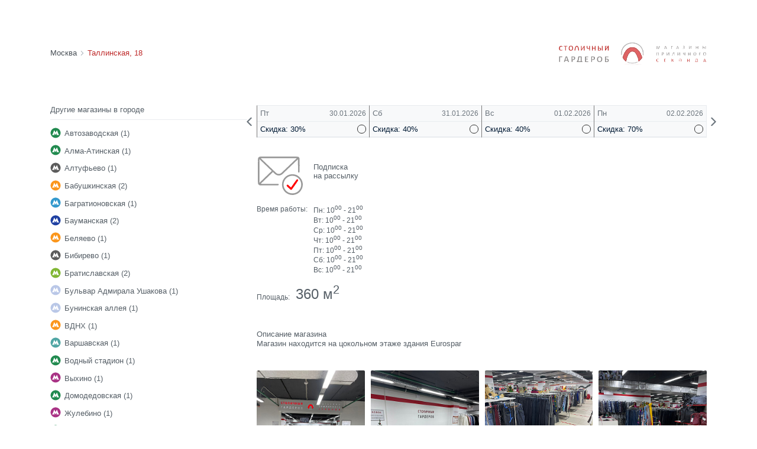

--- FILE ---
content_type: text/html; charset=UTF-8
request_url: https://s-garderob.ru/moskva/tallinskaya_18/
body_size: 17084
content:
<!DOCTYPE html>
<html>
<head>
    <meta http-equiv="X-UA-Compatible" content="IE=edge">
    <link rel="apple-touch-icon" href="/apple-touch-icon.png" sizes="180x180">
    <link rel="icon" type="image/png" href="/android-chrome-192x192.png" sizes="192x192">
    <link rel="icon" type="image/png" href="/android-chrome-256x256.png" sizes="256x256">
    <link rel="icon" type="image/png" href="/favicon-32x32.png" sizes="32x32">
    <link rel="icon" type="image/png" href="/favicon-32x32.png" sizes="32x32">
    <link rel="icon" type="image/png" href="/favicon-16x16.png" sizes="16x16">
    <link rel="manifest" href="/webmanifest.json">
    <meta name="msapplication-TileColor" content="#2d89ef">
    <meta name="msapplication-TileImage" content="/mstile-150x150.png">
    <meta name="theme-color" content="#ffffff">
    <meta http-equiv="Content-Type" content="text/html; charset=UTF-8" />
<link href="/bitrix/js/ui/design-tokens/dist/ui.design-tokens.min.css?171422776220836" type="text/css"  rel="stylesheet" />
<link href="/bitrix/js/ui/fonts/opensans/ui.font.opensans.min.css?17142277622320" type="text/css"  rel="stylesheet" />
<link href="/bitrix/js/ui/forms/ui.forms.min.css?171422776229996" type="text/css"  rel="stylesheet" />
<link href="/bitrix/js/main/popup/dist/main.popup.bundle.min.css?171422776425151" type="text/css"  rel="stylesheet" />
<link href="/bitrix/js/ui/buttons/dist/ui.buttons.bundle.min.css?171422776224800" type="text/css"  rel="stylesheet" />
<link href="/bitrix/js/ui/alerts/src/ui.alert.css?171422776130091" type="text/css"  rel="stylesheet" />
<link href="/bitrix/components/bitrix/map.yandex.system/templates/.default/style.css?1714227757666" type="text/css"  rel="stylesheet" />
<link href="/local/templates/garderob/static/css/fancybox.min.css?171422776615128" type="text/css"  data-template-style="true"  rel="stylesheet" />
<link href="/local/templates/garderob/static/css/slick.min.css?17142277661277" type="text/css"  data-template-style="true"  rel="stylesheet" />
<link href="/local/templates/garderob/static/css/style.min.css?171422776638791" type="text/css"  data-template-style="true"  rel="stylesheet" />
<link href="/local/templates/garderob/static/css/morecss.css?17142288335639" type="text/css"  data-template-style="true"  rel="stylesheet" />
<link href="/local/templates/garderob/static/css/zmore.css?171422776652" type="text/css"  data-template-style="true"  rel="stylesheet" />
<link href="/local/templates/garderob/template_styles.css?17382493053984" type="text/css"  data-template-style="true"  rel="stylesheet" />
<script type="text/javascript">if(!window.BX)window.BX={};if(!window.BX.message)window.BX.message=function(mess){if(typeof mess==='object'){for(let i in mess) {BX.message[i]=mess[i];} return true;}};</script>
<script type="text/javascript">(window.BX||top.BX).message({'pull_server_enabled':'Y','pull_config_timestamp':'1686186363','pull_guest_mode':'N','pull_guest_user_id':'0'});(window.BX||top.BX).message({'PULL_OLD_REVISION':'Для продолжения корректной работы с сайтом необходимо перезагрузить страницу.'});</script>
<script type="text/javascript">(window.BX||top.BX).message({'JS_CORE_LOADING':'Загрузка...','JS_CORE_NO_DATA':'- Нет данных -','JS_CORE_WINDOW_CLOSE':'Закрыть','JS_CORE_WINDOW_EXPAND':'Развернуть','JS_CORE_WINDOW_NARROW':'Свернуть в окно','JS_CORE_WINDOW_SAVE':'Сохранить','JS_CORE_WINDOW_CANCEL':'Отменить','JS_CORE_WINDOW_CONTINUE':'Продолжить','JS_CORE_H':'ч','JS_CORE_M':'м','JS_CORE_S':'с','JSADM_AI_HIDE_EXTRA':'Скрыть лишние','JSADM_AI_ALL_NOTIF':'Показать все','JSADM_AUTH_REQ':'Требуется авторизация!','JS_CORE_WINDOW_AUTH':'Войти','JS_CORE_IMAGE_FULL':'Полный размер'});</script>

<script type="text/javascript" src="/bitrix/js/main/core/core.min.js?1714227763220493"></script>

<script>BX.setJSList(['/bitrix/js/main/core/core_ajax.js','/bitrix/js/main/core/core_promise.js','/bitrix/js/main/polyfill/promise/js/promise.js','/bitrix/js/main/loadext/loadext.js','/bitrix/js/main/loadext/extension.js','/bitrix/js/main/polyfill/promise/js/promise.js','/bitrix/js/main/polyfill/find/js/find.js','/bitrix/js/main/polyfill/includes/js/includes.js','/bitrix/js/main/polyfill/matches/js/matches.js','/bitrix/js/ui/polyfill/closest/js/closest.js','/bitrix/js/main/polyfill/fill/main.polyfill.fill.js','/bitrix/js/main/polyfill/find/js/find.js','/bitrix/js/main/polyfill/matches/js/matches.js','/bitrix/js/main/polyfill/core/dist/polyfill.bundle.js','/bitrix/js/main/core/core.js','/bitrix/js/main/polyfill/intersectionobserver/js/intersectionobserver.js','/bitrix/js/main/lazyload/dist/lazyload.bundle.js','/bitrix/js/main/polyfill/core/dist/polyfill.bundle.js','/bitrix/js/main/parambag/dist/parambag.bundle.js']);
</script>
<script type="text/javascript">(window.BX||top.BX).message({'UI_BUTTONS_SAVE_BTN_TEXT':'Сохранить','UI_BUTTONS_CREATE_BTN_TEXT':'Создать','UI_BUTTONS_ADD_BTN_TEXT':'Добавить','UI_BUTTONS_SEND_BTN_TEXT':'Отправить','UI_BUTTONS_CANCEL_BTN_TEXT':'Отменить','UI_BUTTONS_CLOSE_BTN_TEXT':'Закрыть','UI_BUTTONS_APPLY_BTN_TEXT':'Применить'});</script>
<script type="text/javascript">(window.BX||top.BX).message({'LANGUAGE_ID':'ru','FORMAT_DATE':'DD.MM.YYYY','FORMAT_DATETIME':'DD.MM.YYYY HH:MI:SS','COOKIE_PREFIX':'S_GARDEROB_RU','SERVER_TZ_OFFSET':'10800','UTF_MODE':'Y','SITE_ID':'s1','SITE_DIR':'/','USER_ID':'','SERVER_TIME':'1769772078','USER_TZ_OFFSET':'0','USER_TZ_AUTO':'Y','bitrix_sessid':'2a5eaeaa0e4a5c990b3909cad2751d5e'});</script>


<script type="text/javascript" src="/bitrix/js/pull/protobuf/protobuf.min.js?171422776576433"></script>
<script type="text/javascript" src="/bitrix/js/pull/protobuf/model.min.js?171422776514190"></script>
<script type="text/javascript" src="/bitrix/js/main/core/core_promise.min.js?17142277632490"></script>
<script type="text/javascript" src="/bitrix/js/rest/client/rest.client.min.js?17142277659240"></script>
<script type="text/javascript" src="/bitrix/js/pull/client/pull.client.min.js?171422776548293"></script>
<script type="text/javascript" src="/bitrix/js/main/core/core_fx.min.js?17142277639768"></script>
<script type="text/javascript" src="/bitrix/js/main/masked_input.js?171422776515294"></script>
<script type="text/javascript" src="/bitrix/js/main/popup/dist/main.popup.bundle.min.js?171422776465492"></script>
<script type="text/javascript" src="/bitrix/js/ui/buttons/dist/ui.buttons.bundle.min.js?171422776242204"></script>
<script type="text/javascript" src="/bitrix/js/ui/alerts/dist/alert.bundle.min.js?17142277616362"></script>
<script type="text/javascript" src="/bitrix/js/yandex.metrika/script.js?17142277656603"></script>
            <script type="text/javascript">
                window.dataLayerName = 'dataLayer';
                var dataLayerName = window.dataLayerName;
            </script>
            <!-- Yandex.Metrika counter -->
            <script type="text/javascript">
                (function (m, e, t, r, i, k, a) {
                    m[i] = m[i] || function () {
                        (m[i].a = m[i].a || []).push(arguments)
                    };
                    m[i].l = 1 * new Date();
                    k = e.createElement(t), a = e.getElementsByTagName(t)[0], k.async = 1, k.src = r, a.parentNode.insertBefore(k, a)
                })
                (window, document, "script", "https://mc.yandex.ru/metrika/tag.js", "ym");

                ym("103380930", "init", {
                    clickmap: true,
                    trackLinks: true,
                    accurateTrackBounce: true,
                    webvisor: true,
                    ecommerce: dataLayerName,
                    params: {
                        __ym: {
                            "ymCmsPlugin": {
                                "cms": "1c-bitrix",
                                "cmsVersion": "22.400",
                                "pluginVersion": "1.0.8",
                                'ymCmsRip': 1547296512                            }
                        }
                    }
                });

                document.addEventListener("DOMContentLoaded", function() {
                                    });

            </script>
            <!-- /Yandex.Metrika counter -->
                    <script type="text/javascript">
            window.counters = ["103380930"];
        </script>
        
<meta name="viewport" content="width=device-width, initial-scale=1, shrink-to-fit=no">
<link rel="preconnect" href="https://fonts.gstatic.com">
<link href="https://fonts.googleapis.com/css2?family=Roboto:wght@400;500&display=swap" rel="stylesheet">
<script src='https://api-maps.yandex.ru/2.1/?lang=ru_RU&apikey=920cab15-ff6b-49da-aa49-12346c3fa41c'></script>
<script>window[window.dataLayerName] = window[window.dataLayerName] || [];</script>



<script type="text/javascript" src="/local/templates/garderob/static/js/jquery.min.js?171422776690388"></script>
<script type="text/javascript" src="/local/templates/garderob/static/js/jquery.fancybox.min.js?171422776667616"></script>
<script type="text/javascript" src="/local/templates/garderob/static/js/slick.min.js?171422776643137"></script>
<script type="text/javascript" src="/local/templates/garderob/static/js/script.min.js?1714227766533"></script>
<script type="text/javascript" src="/local/templates/garderob/assets/js/jquery.fancybox.js?1714227766166298"></script>
<script type="text/javascript" src="/bitrix/components/bitrix/map.yandex.view/templates/.default/script.js?17142277581540"></script>
<script>new Image().src='https://new.globotex.ru/bitrix/spread.php?s=U19HQVJERVJPQl9SVV9TRUxFQ1RFRF9UT1dOAW1vc2t2YQExODAwODc2MDc4AS8BAQExAg%3D%3D&k=4d5e2fe9779338205316ecaad7ef8194';
</script>


    <title> по Таллинская, 18</title>
<style>


    .savetimework{
        position: absolute;
        color: #000000;
        padding: 1px;
        border-radius: 10px;
        background: #45eab6;
        font-size: 79%;
        padding-left: 10px;
        padding-right: 10px;

    }
</style>
 
</head>
<body class="n-main-page-sg">

<header id="header">
    <div class="container">
        <div class="header--wrapper page-not-mane">
            <div class="right">
                            <div class="logo" >
           
                    <a href="/">
                     
                    <div class="logo-main-left"><img src="/local/templates/garderob/static/images/leftlogo.svg" alt="Столичный гардероб"></div>
                    <div class="bk-gif"> <img class="logo-gif" src="/local/templates/garderob/assets/images/001.gif" alt="Столичный гардероб"/></div>
                    <div class="logo-main-right"><img src="/local/templates/garderob/static/images/rıghtlogo.svg" alt="Столичный гардероб"/></div>
                  
                   </a>
                    
                </div>
             
            </div>
            <div class="left">
                                                    <ul class="breadcrumb" itemprop="http://schema.org/breadcrumb" itemscope itemtype="http://schema.org/BreadcrumbList">
			<li itemprop="itemListElement" itemscope itemtype="http://schema.org/ListItem">
				
				<a href="/?city=Москва" title="Москва" itemprop="url">
					<span itemprop="name">Москва</span>
				</a>
				<meta itemprop="position" content="2" />
			</li>
			<li itemprop="itemListElement" itemscope itemtype="http://schema.org/ListItem">
				<svg><use xlink:href="#svg_icon_arrow"></use></svg>
				<span itemprop="name">Таллинская, 18</span>
				<meta itemprop="position" content="3" />
			</li></ul>                
                            </div>
        </div>
    </div>
</header>
<div id="content">
    <div class="container">

 
<div class="shop-page">
    <div class="info">
         <style> body #header .logo {display:block;}</style>
            <div class="section">
                            <div class="scale">
                    <div class="items" id="section_scale_7011">
                                                        <div class="day">
                                    <div class="head">
                                        <div class="name">Пн</div>
                                        <div class="date">26.01.2026</div>
                                    </div>
                                    <div class="title">
                                        <span class="scale--day-name">Скидка: 20%</span>
                                        <span class="scale--color "></span>
                                    </div>
                                </div>
                                                            <div class="day">
                                    <div class="head">
                                        <div class="name">Вт</div>
                                        <div class="date">27.01.2026</div>
                                    </div>
                                    <div class="title">
                                        <span class="scale--day-name">Скидка: 20%</span>
                                        <span class="scale--color "></span>
                                    </div>
                                </div>
                                                            <div class="day">
                                    <div class="head">
                                        <div class="name">Ср</div>
                                        <div class="date">28.01.2026</div>
                                    </div>
                                    <div class="title">
                                        <span class="scale--day-name">Скидка: 30%</span>
                                        <span class="scale--color "></span>
                                    </div>
                                </div>
                                                            <div class="day">
                                    <div class="head">
                                        <div class="name">Чт</div>
                                        <div class="date">29.01.2026</div>
                                    </div>
                                    <div class="title">
                                        <span class="scale--day-name">Скидка: 30%</span>
                                        <span class="scale--color "></span>
                                    </div>
                                </div>
                                                            <div class="day current">
                                    <div class="head">
                                        <div class="name">Пт</div>
                                        <div class="date">30.01.2026</div>
                                    </div>
                                    <div class="title">
                                        <span class="scale--day-name">Скидка: 30%</span>
                                        <span class="scale--color "></span>
                                    </div>
                                </div>
                                                            <div class="day">
                                    <div class="head">
                                        <div class="name">Сб</div>
                                        <div class="date">31.01.2026</div>
                                    </div>
                                    <div class="title">
                                        <span class="scale--day-name">Скидка: 40%</span>
                                        <span class="scale--color "></span>
                                    </div>
                                </div>
                                                            <div class="day">
                                    <div class="head">
                                        <div class="name">Вс</div>
                                        <div class="date">01.02.2026</div>
                                    </div>
                                    <div class="title">
                                        <span class="scale--day-name">Скидка: 40%</span>
                                        <span class="scale--color "></span>
                                    </div>
                                </div>
                                                            <div class="day">
                                    <div class="head">
                                        <div class="name">Пн</div>
                                        <div class="date">02.02.2026</div>
                                    </div>
                                    <div class="title">
                                        <span class="scale--day-name">Скидка: 70%</span>
                                        <span class="scale--color "></span>
                                    </div>
                                </div>
                                                            <div class="day">
                                    <div class="head">
                                        <div class="name">Вт</div>
                                        <div class="date">03.02.2026</div>
                                    </div>
                                    <div class="title">
                                        <span class="scale--day-name">Цена: 200 р./шт</span>
                                        <span class="scale--color "></span>
                                    </div>
                                </div>
                                                </div>
                </div>
                <script>
                    $(document).ready(function () {
                        $('#section_scale_7011').slick({
                            rows: 0,
                            slidesToShow: 4,
                            infinite: false,
                            prevArrow: '<span class="slick-prev"><svg><use xlink:href="#svg_icon_arrow"></use></svg></span>',
                            nextArrow: '<span class="slick-next"><svg><use xlink:href="#svg_icon_arrow"></use></svg></span>',
                            initialSlide: 4,
                            responsive: [
                                {
                                    breakpoint: 575,
                                    settings: {
                                        slidesToShow: 2,
                                        slidesToScroll: 1
                                    }
                                }
                            ]
                        });
                    });
                </script>
                    </div>
    <div class="shop-info section">
    <div class="contacts">
        <div class="section subscribe">
            <a class="subscribe-button" data-fancybox data-type="ajax"
               data-src="/ajax/subscribe.php?shop_id=5038"
               href="javascript:void(0);">
                <svg>
                    <use xlink:href="#svg_icon_subcribe"></use>
                </svg>
                <span>Подписка<br>на рассылку</span>
            </a>

       

        </div>
                <div class="section property work-time">
            <div class="title">Время работы:</div>
            <div class="value">
                <ul>
                                            <li>Пн: 10<sup>00</sup> - 21<sup>00</sup></li>
                                            <li>Вт: 10<sup>00</sup> - 21<sup>00</sup></li>
                                            <li>Ср: 10<sup>00</sup> - 21<sup>00</sup></li>
                                            <li>Чт: 10<sup>00</sup> - 21<sup>00</sup></li>
                                            <li>Пт: 10<sup>00</sup> - 21<sup>00</sup></li>
                                            <li>Сб: 10<sup>00</sup> - 21<sup>00</sup></li>
                                            <li>Вс: 10<sup>00</sup> - 21<sup>00</sup></li>
                                    </ul>
            </div>
        </div>
                        <div class="section property area">
            <div class="title">Площадь:</div>
            <div class="value">360 <span>м<sup>2</sup></span></div>
        </div>
                    </div>
            <div id="map" class="yandex-map" data-yande-lat="55.797184"
             data-yandex-lon="37.402597"></div>
    </div>
    <div class="section">
        <div class="title">Описание магазина</div>
        <div class="value">Магазин находится на цокольном этаже здания Eurospar</div>
    </div>
<div class="section properties">
            <div class="property shop_closed">
                    </div>
                <div class="property address">
                    </div>
                <div class="property shop_open">
                    </div>
                <div class="property photos">
                                                                        <a href="/upload/iblock/2dd/IMG-20220113-WA0016.jpg" data-fancybox="images"><img
                                    src="/upload/resize_cache/iblock/2dd/300_300_1/IMG-20220113-WA0016.jpg" class="img-fluid"/></a>
                                            <a href="/upload/iblock/36e/IMG-20220113-WA0015.jpg" data-fancybox="images"><img
                                    src="/upload/resize_cache/iblock/36e/300_300_1/IMG-20220113-WA0015.jpg" class="img-fluid"/></a>
                                            <a href="/upload/iblock/4f8/IMG-20220113-WA0012.jpg" data-fancybox="images"><img
                                    src="/upload/resize_cache/iblock/4f8/300_300_1/IMG-20220113-WA0012.jpg" class="img-fluid"/></a>
                                            <a href="/upload/iblock/6df/IMG-20220113-WA0013.jpg" data-fancybox="images"><img
                                    src="/upload/resize_cache/iblock/6df/300_300_1/IMG-20220113-WA0013.jpg" class="img-fluid"/></a>
                                            <a href="/upload/iblock/aa5/IMG-20220113-WA0010.jpg" data-fancybox="images"><img
                                    src="/upload/resize_cache/iblock/aa5/300_300_1/IMG-20220113-WA0010.jpg" class="img-fluid"/></a>
                                            <a href="/upload/iblock/db2/IMG-20220113-WA0011.jpg" data-fancybox="images"><img
                                    src="/upload/resize_cache/iblock/db2/300_300_1/IMG-20220113-WA0011.jpg" class="img-fluid"/></a>
                                            <a href="/upload/iblock/4b9/IMG-20220113-WA0009.jpg" data-fancybox="images"><img
                                    src="/upload/resize_cache/iblock/4b9/300_300_1/IMG-20220113-WA0009.jpg" class="img-fluid"/></a>
                                            <a href="/upload/iblock/069/IMG-20220113-WA0008.jpg" data-fancybox="images"><img
                                    src="/upload/resize_cache/iblock/069/300_300_1/IMG-20220113-WA0008.jpg" class="img-fluid"/></a>
                                            <a href="/upload/iblock/894/IMG-20220113-WA0007.jpg" data-fancybox="images"><img
                                    src="/upload/resize_cache/iblock/894/300_300_1/IMG-20220113-WA0007.jpg" class="img-fluid"/></a>
                                            <a href="/upload/iblock/7cd/IMG-20220113-WA0006.jpg" data-fancybox="images"><img
                                    src="/upload/resize_cache/iblock/7cd/300_300_1/IMG-20220113-WA0006.jpg" class="img-fluid"/></a>
                                            <a href="/upload/iblock/d32/IMG-20220113-WA0005.jpg" data-fancybox="images"><img
                                    src="/upload/resize_cache/iblock/d32/300_300_1/IMG-20220113-WA0005.jpg" class="img-fluid"/></a>
                                                            </div>
        </div>

 
<div class="items t-posts-widget">
  
    </div>

 


<div class="feedback--info">
    <span class="title">У вас есть жалобы или предложения по этому магазину?</span>
    <a data-fancybox data-type="ajax" data-src="/ajax/feedback.php?shop_id=5038"
       href="javascript:void(0);"
       class="btn btn-sm btn-danger">Напишите нам!</a>
</div>
 

<script>

(function ($, doc, win) {
    $(doc).ready(function () {

        $('[data-fancybox="images"]').fancybox({
            afterLoad : function(instance, current) {
                let pixelRatio = win.devicePixelRatio || 1;

                if ( pixelRatio > 1.5 ) {
                    current.width  = current.width  / pixelRatio;
                    current.height = current.height / pixelRatio;
                }
            }
        });

        ymaps.ready(init);

        function init() {
            let $container = $('#map'), yandexLat = $container.attr('data-yande-lat'), yandexLon = $container.attr('data-yandex-lon'), myMap = new ymaps.Map("map", {
                center: [yandexLat, yandexLon],
                zoom: 17
            });
/*
            myMap.geoObjects.add(
                new ymaps.Placemark(
                    [yandexLat, yandexLon],
                    {
                        balloonContent: '<strong>Столичный гардероб</strong>'
                    },
                    {
                        preset: 'islands#circleIcon',
                        iconColor: '#be2a2a'
                    }
                )
            );
*/

myMap.geoObjects.add(
                new ymaps.Placemark(
                    [yandexLat, yandexLon],
                    {
                        balloonContent: '<strong>Столичный гардероб</strong>'
                    },
                    {
                        'iconLayout': 'default#image',
                        'iconImageHref': '/local/templates/garderob/static/images/open.png',
                        'iconImageSize': [36, 36],
                    }
                )
            );

        }
    });




  

    
})(jQuery, document, window);
 
</script>    </div>
    <div class="menu">
            <div id="area_map" class="accorderon">
        <div class="header">Другие магазины в городе</div>
 
 
        <ul>
            
            

                                    <li>
                        <a href="javascript:void(0);" class="link area-avtozavodskaya">
                            <span class="area-icon">
                                <svg class="sname2"><use
                                            xlink:href="#svg_icon_metro"></use></svg> 
                            </span>
                            <span class="area-name"> Автозаводская                        

                         
                            (1)

                           

                        </span>
                        </a>
    
                        <ul class="area-shops ">
 
                            

                                                                    <li>
                                        <a href="/moskva/masterkova_4/">Мастеркова, 4</a></li>
                                   
                                                    </ul>
                    </li>
                                    
            

                                    <li>
                        <a href="javascript:void(0);" class="link area-alma_atinskaya">
                            <span class="area-icon">
                                <svg class="sname2"><use
                                            xlink:href="#svg_icon_metro"></use></svg> 
                            </span>
                            <span class="area-name"> Алма-Атинская                        

                         
                            (1)

                           

                        </span>
                        </a>
    
                        <ul class="area-shops ">
 
                            

                                                                    <li>
                                        <a href="/moskva/borisovskie_prudy_d_26/">Борисовские пруды, д.26</a></li>
                                   
                                                    </ul>
                    </li>
                                    
            

                                    <li>
                        <a href="javascript:void(0);" class="link area-altufevo">
                            <span class="area-icon">
                                <svg class="sname9"><use
                                            xlink:href="#svg_icon_metro"></use></svg> 
                            </span>
                            <span class="area-name"> Алтуфьево                        

                         
                            (1)

                           

                        </span>
                        </a>
    
                        <ul class="area-shops ">
 
                            

                                                                    <li>
                                        <a href="/moskva/leskova_16/">Лескова, 16</a></li>
                                   
                                                    </ul>
                    </li>
                                    
            

                                    <li>
                        <a href="javascript:void(0);" class="link area-babushkinskaya">
                            <span class="area-icon">
                                <svg class="sname6"><use
                                            xlink:href="#svg_icon_metro"></use></svg> 
                            </span>
                            <span class="area-name"> Бабушкинская                        

                         
                            (2)

                           

                        </span>
                        </a>
    
                        <ul class="area-shops ">
 
                            

                                                                    <li>
                                        <a href="/moskva/anadyrskiy_proezd_d_8/">Анадырский проезд, д.8</a></li>
                                                                    <li>
                                        <a href="/moskva/polyarnaya_5k1/">Полярная, 5к1</a></li>
                                   
                                                    </ul>
                    </li>
                                    
            

                                    <li>
                        <a href="javascript:void(0);" class="link area-bagrationovskaya">
                            <span class="area-icon">
                                <svg class="sname4"><use
                                            xlink:href="#svg_icon_metro"></use></svg> 
                            </span>
                            <span class="area-name"> Багратионовская                        

                         
                            (1)

                           

                        </span>
                        </a>
    
                        <ul class="area-shops ">
 
                            

                                                                    <li>
                                        <a href="/moskva/barklaya_d_10a/">Барклая, д.10А</a></li>
                                   
                                                    </ul>
                    </li>
                                    
            

                                    <li>
                        <a href="javascript:void(0);" class="link area-baumanskaya">
                            <span class="area-icon">
                                <svg class="sname3"><use
                                            xlink:href="#svg_icon_metro"></use></svg> 
                            </span>
                            <span class="area-name"> Бауманская                        

                         
                            (2)

                           

                        </span>
                        </a>
    
                        <ul class="area-shops ">
 
                            

                                                                    <li>
                                        <a href="/moskva/aptekarskiy_pereulok_d_15_korpus_2/">Аптекарский переулок, д.15, корпус 2</a></li>
                                                                    <li>
                                        <a href="/moskva/baumanskaya_d_32_2_str_2/">Бауманская, д.32/2 стр. 2</a></li>
                                   
                                                    </ul>
                    </li>
                                    
            

                                    <li>
                        <a href="javascript:void(0);" class="link area-belyaevo">
                            <span class="area-icon">
                                <svg class="sname6"><use
                                            xlink:href="#svg_icon_metro"></use></svg> 
                            </span>
                            <span class="area-name"> Беляево                        

                         
                            (1)

                           

                        </span>
                        </a>
    
                        <ul class="area-shops ">
 
                            

                                                                    <li>
                                        <a href="/moskva/miklukho_maklaya_d_18_kor_3/">Миклухо Маклая, д.18, кор.3</a></li>
                                   
                                                    </ul>
                    </li>
                                    
            

                                    <li>
                        <a href="javascript:void(0);" class="link area-bibirevo">
                            <span class="area-icon">
                                <svg class="sname9"><use
                                            xlink:href="#svg_icon_metro"></use></svg> 
                            </span>
                            <span class="area-name"> Бибирево                        

                         
                            (1)

                           

                        </span>
                        </a>
    
                        <ul class="area-shops ">
 
                            

                                                                    <li>
                                        <a href="/moskva/kostromskaya_17/">Костромская, 17</a></li>
                                   
                                                    </ul>
                    </li>
                                    
            

                                    <li>
                        <a href="javascript:void(0);" class="link area-bratislavskaya">
                            <span class="area-icon">
                                <svg class="sname10"><use
                                            xlink:href="#svg_icon_metro"></use></svg> 
                            </span>
                            <span class="area-name"> Братиславская                        

                         
                            (2)

                           

                        </span>
                        </a>
    
                        <ul class="area-shops ">
 
                            

                                                                    <li>
                                        <a href="/moskva/bratislavskaya_d_18_k1/">Братиславская, д.18 к1</a></li>
                                                                    <li>
                                        <a href="/moskva/lyublinskaya_153/">Люблинская, 153</a></li>
                                   
                                                    </ul>
                    </li>
                                    
            

                                    <li>
                        <a href="javascript:void(0);" class="link area-bulvar_admirala_ushakova">
                            <span class="area-icon">
                                <svg class="sname12"><use
                                            xlink:href="#svg_icon_metro"></use></svg> 
                            </span>
                            <span class="area-name"> Бульвар Адмирала Ушакова                        

                         
                            (1)

                           

                        </span>
                        </a>
    
                        <ul class="area-shops ">
 
                            

                                                                    <li>
                                        <a href="/moskva/venevskaya_d_4/">Веневская, д.4</a></li>
                                   
                                                    </ul>
                    </li>
                                    
            

                                    <li>
                        <a href="javascript:void(0);" class="link area-buninskaya_alleya">
                            <span class="area-icon">
                                <svg class="sname12"><use
                                            xlink:href="#svg_icon_metro"></use></svg> 
                            </span>
                            <span class="area-name"> Бунинская аллея                        

                         
                            (1)

                           

                        </span>
                        </a>
    
                        <ul class="area-shops ">
 
                            

                                                                    <li>
                                        <a href="/moskva/yuzhnobutovskaya_d_97/">Южнобутовская, д.97</a></li>
                                   
                                                    </ul>
                    </li>
                                    
            

                                    <li>
                        <a href="javascript:void(0);" class="link area-vdnkh">
                            <span class="area-icon">
                                <svg class="sname6"><use
                                            xlink:href="#svg_icon_metro"></use></svg> 
                            </span>
                            <span class="area-name"> ВДНХ                        

                         
                            (1)

                           

                        </span>
                        </a>
    
                        <ul class="area-shops ">
 
                            

                                                                    <li>
                                        <a href="/moskva/palekhskaya_131a/">Палехская, 131А</a></li>
                                   
                                                    </ul>
                    </li>
                                    
            

                                    <li>
                        <a href="javascript:void(0);" class="link area-varshavskaya">
                            <span class="area-icon">
                                <svg class="sname11"><use
                                            xlink:href="#svg_icon_metro"></use></svg> 
                            </span>
                            <span class="area-name"> Варшавская                        

                         
                            (1)

                           

                        </span>
                        </a>
    
                        <ul class="area-shops ">
 
                            

                                                                    <li>
                                        <a href="/moskva/chongarskiy_bulvar_10k1/">Чонгарский бульвар, 10к1</a></li>
                                   
                                                    </ul>
                    </li>
                                    
            

                                    <li>
                        <a href="javascript:void(0);" class="link area-vodnyy_stadion">
                            <span class="area-icon">
                                <svg class="sname2"><use
                                            xlink:href="#svg_icon_metro"></use></svg> 
                            </span>
                            <span class="area-name"> Водный стадион                        

                         
                            (1)

                           

                        </span>
                        </a>
    
                        <ul class="area-shops ">
 
                            

                                                                    <li>
                                        <a href="/moskva/leningradskoe_shosse_d_58_str_26/">Ленинградское шоссе, д.58, стр.26</a></li>
                                   
                                                    </ul>
                    </li>
                                    
            

                                    <li>
                        <a href="javascript:void(0);" class="link area-vykhino">
                            <span class="area-icon">
                                <svg class="sname7"><use
                                            xlink:href="#svg_icon_metro"></use></svg> 
                            </span>
                            <span class="area-name"> Выхино                        

                         
                            (1)

                           

                        </span>
                        </a>
    
                        <ul class="area-shops ">
 
                            

                                                                    <li>
                                        <a href="/moskva/veshnyakovskaya_d_29a/">Вешняковская, д.29А</a></li>
                                   
                                                    </ul>
                    </li>
                                    
            

                                    <li>
                        <a href="javascript:void(0);" class="link area-domodedovskaya">
                            <span class="area-icon">
                                <svg class="sname2"><use
                                            xlink:href="#svg_icon_metro"></use></svg> 
                            </span>
                            <span class="area-name"> Домодедовская                        

                         
                            (1)

                           

                        </span>
                        </a>
    
                        <ul class="area-shops ">
 
                            

                                                                    <li>
                                        <a href="/moskva/orekhovyy_bulvar_15/">Ореховый бульвар, 15</a></li>
                                   
                                                    </ul>
                    </li>
                                    
            

                                    <li>
                        <a href="javascript:void(0);" class="link area-zhulebino">
                            <span class="area-icon">
                                <svg class="sname7"><use
                                            xlink:href="#svg_icon_metro"></use></svg> 
                            </span>
                            <span class="area-name"> Жулебино                        

                         
                            (1)

                           

                        </span>
                        </a>
    
                        <ul class="area-shops ">
 
                            

                                                                    <li>
                                        <a href="/moskva/kirova_2/">Кирова, 2</a></li>
                                   
                                                    </ul>
                    </li>
                                    
            

                                    <li>
                        <a href="javascript:void(0);" class="link area-kantemirovskaya">
                            <span class="area-icon">
                                <svg class="sname2"><use
                                            xlink:href="#svg_icon_metro"></use></svg> 
                            </span>
                            <span class="area-name"> Кантемировская                        

                         
                            (1)

                           

                        </span>
                        </a>
    
                        <ul class="area-shops ">
 
                            

                                                                    <li>
                                        <a href="/moskva/proletarskiy_prospekt_d_25/">Пролетарский проспект, д.25</a></li>
                                   
                                                    </ul>
                    </li>
                                    
            

                                    <li>
                        <a href="javascript:void(0);" class="link area-kolomenskaya">
                            <span class="area-icon">
                                <svg class="sname2"><use
                                            xlink:href="#svg_icon_metro"></use></svg> 
                            </span>
                            <span class="area-name"> Коломенская                        

                         
                            (1)

                           

                        </span>
                        </a>
    
                        <ul class="area-shops ">
 
                            

                                                                    <li>
                                        <a href="/moskva/sudostroitelnaya_1/">Судостроительная, 1</a></li>
                                   
                                                    </ul>
                    </li>
                                    
            

                                    <li>
                        <a href="javascript:void(0);" class="link area-krylatskoe">
                            <span class="area-icon">
                                <svg class="sname3"><use
                                            xlink:href="#svg_icon_metro"></use></svg> 
                            </span>
                            <span class="area-name"> Крылатское                        

                         
                            (1)

                           

                        </span>
                        </a>
    
                        <ul class="area-shops ">
 
                            

                                                                    <li>
                                        <a href="/moskva/osenniy_bulvar_12/">Осенний бульвар, 12</a></li>
                                   
                                                    </ul>
                    </li>
                                    
            

                                    <li>
                        <a href="javascript:void(0);" class="link area-kuzminki">
                            <span class="area-icon">
                                <svg class="sname7"><use
                                            xlink:href="#svg_icon_metro"></use></svg> 
                            </span>
                            <span class="area-name"> Кузьминки                        

                         
                            (2)

                           

                        </span>
                        </a>
    
                        <ul class="area-shops ">
 
                            

                                                                    <li>
                                        <a href="/moskva/volgogradskiy_pr_78/">Волгоградский пр., 78</a></li>
                                                                    <li>
                                        <a href="/moskva/zelenodolskaya_d_41_k1/">Зеленодольская, д.41 к1</a></li>
                                   
                                                    </ul>
                    </li>
                                    
            

                                    <li>
                        <a href="javascript:void(0);" class="link area-kurskaya_koltsevaya_liniya">
                            <span class="area-icon">
                                <svg class="sname5"><use
                                            xlink:href="#svg_icon_metro"></use></svg> 
                            </span>
                            <span class="area-name"> Курская (Кольцевая линия)                        

                         
                            (1)

                           

                        </span>
                        </a>
    
                        <ul class="area-shops ">
 
                            

                                                                    <li>
                                        <a href="/moskva/zemlyanoy_val_d_21_2_str_1/">Земляной вал, д.21/2, стр 1</a></li>
                                   
                                                    </ul>
                    </li>
                                    
            

                                    <li>
                        <a href="javascript:void(0);" class="link area-mitino">
                            <span class="area-icon">
                                <svg class="sname3"><use
                                            xlink:href="#svg_icon_metro"></use></svg> 
                            </span>
                            <span class="area-name"> Митино                        

                         
                            (1)

                           

                        </span>
                        </a>
    
                        <ul class="area-shops ">
 
                            

                                                                    <li>
                                        <a href="/moskva/mitinskaya_39/">Митинская, 39</a></li>
                                   
                                                    </ul>
                    </li>
                                    
            

                                    <li>
                        <a href="javascript:void(0);" class="link area-molodyezhnaya">
                            <span class="area-icon">
                                <svg class="sname3"><use
                                            xlink:href="#svg_icon_metro"></use></svg> 
                            </span>
                            <span class="area-name"> Молодёжная                        

                         
                            (1)

                           

                        </span>
                        </a>
    
                        <ul class="area-shops ">
 
                            

                                                                    <li>
                                        <a href="/moskva/yartsevskaya_25a/">Ярцевская, 25А</a></li>
                                   
                                                    </ul>
                    </li>
                                    
            

                                    <li>
                        <a href="javascript:void(0);" class="link area-novogireevo">
                            <span class="area-icon">
                                <svg class="sname8"><use
                                            xlink:href="#svg_icon_metro"></use></svg> 
                            </span>
                            <span class="area-name"> Новогиреево                        

                         
                            (3)

                           

                        </span>
                        </a>
    
                        <ul class="area-shops ">
 
                            

                                                                    <li>
                                        <a href="/moskva/zelenyy_prospekt_83a/">Зеленый проспект, 83а</a></li>
                                                                    <li>
                                        <a href="/moskva/sayanskaya_d_9a/">Саянская, д.9А</a></li>
                                                                    <li>
                                        <a href="/moskva/svobodnyy_prospekt_d_37_18/">Свободный проспект, д.37/18</a></li>
                                   
                                                    </ul>
                    </li>
                                    
            

                                    <li>
                        <a href="javascript:void(0);" class="link area-novokosino">
                            <span class="area-icon">
                                <svg class="sname8"><use
                                            xlink:href="#svg_icon_metro"></use></svg> 
                            </span>
                            <span class="area-name"> Новокосино                        

                         
                            (2)

                           

                        </span>
                        </a>
    
                        <ul class="area-shops ">
 
                            

                                                                    <li>
                                        <a href="/moskva/lenina_1a/">Ленина, 1А</a></li>
                                                                    <li>
                                        <a href="/moskva/nosovikhinskoe_shosse_d_7/">Носовихинское шоссе, д.7</a></li>
                                   
                                                    </ul>
                    </li>
                                    
            

                                    <li>
                        <a href="javascript:void(0);" class="link area-novye_cheryemushki">
                            <span class="area-icon">
                                <svg class="sname6"><use
                                            xlink:href="#svg_icon_metro"></use></svg> 
                            </span>
                            <span class="area-name"> Новые Черёмушки                        

                         
                            (1)

                           

                        </span>
                        </a>
    
                        <ul class="area-shops ">
 
                            

                                                                    <li>
                                        <a href="/moskva/profsoyuznaya_56/">Профсоюзная, 56</a></li>
                                   
                                                    </ul>
                    </li>
                                    
            

                                    <li>
                        <a href="javascript:void(0);" class="link area-okruzhnaya">
                            <span class="area-icon">
                                <svg class="sname10"><use
                                            xlink:href="#svg_icon_metro"></use></svg> 
                            </span>
                            <span class="area-name"> Окружная                        

                         
                            (1)

                           

                        </span>
                        </a>
    
                        <ul class="area-shops ">
 
                            

                                                                    <li>
                                        <a href="/moskva/dubninskaya_d_2_kor_2/">Дубнинская, д.2, кор.2</a></li>
                                   
                                                    </ul>
                    </li>
                                    
            

                                    <li>
                        <a href="javascript:void(0);" class="link area-oktyabrskoe_pole">
                            <span class="area-icon">
                                <svg class="sname7"><use
                                            xlink:href="#svg_icon_metro"></use></svg> 
                            </span>
                            <span class="area-name"> Октябрьское Поле                        

                         
                            (2)

                           

                        </span>
                        </a>
    
                        <ul class="area-shops ">
 
                            

                                                                    <li>
                                        <a href="/moskva/marshala_biryuzova_d_16/">Маршала Бирюзова, д.16</a></li>
                                                                    <li>
                                        <a href="/moskva/narodnogo_opolcheniya_d_21_1/">Народного Ополчения, д.21/1</a></li>
                                   
                                                    </ul>
                    </li>
                                    
            

                                    <li>
                        <a href="javascript:void(0);" class="link area-otradnoe">
                            <span class="area-icon">
                                <svg class="sname9"><use
                                            xlink:href="#svg_icon_metro"></use></svg> 
                            </span>
                            <span class="area-name"> Отрадное                        

                         
                            (1)

                           

                        </span>
                        </a>
    
                        <ul class="area-shops ">
 
                            

                                                                    <li>
                                        <a href="/moskva/khachaturyana_20/">Хачатуряна, 20</a></li>
                                   
                                                    </ul>
                    </li>
                                    
            

                                    <li>
                        <a href="javascript:void(0);" class="link area-perovo">
                            <span class="area-icon">
                                <svg class="sname8"><use
                                            xlink:href="#svg_icon_metro"></use></svg> 
                            </span>
                            <span class="area-name"> Перово                        

                         
                            (1)

                           

                        </span>
                        </a>
    
                        <ul class="area-shops ">
 
                            

                                                                    <li>
                                        <a href="/moskva/2_ya_vladimirskaya_d_42/">2-я Владимирская, д.42</a></li>
                                   
                                                    </ul>
                    </li>
                                    
            

                                    <li>
                        <a href="javascript:void(0);" class="link area-prazhskaya">
                            <span class="area-icon">
                                <svg class="sname9"><use
                                            xlink:href="#svg_icon_metro"></use></svg> 
                            </span>
                            <span class="area-name"> Пражская                        

                         
                            (1)

                           

                        </span>
                        </a>
    
                        <ul class="area-shops ">
 
                            

                                                                    <li>
                                        <a href="/moskva/kirovogradskaya_d_13/">Кировоградская, д.13</a></li>
                                   
                                                    </ul>
                    </li>
                                    
            

                                    <li>
                        <a href="javascript:void(0);" class="link area-prospekt_vernadskogo">
                            <span class="area-icon">
                                <svg class="sname1"><use
                                            xlink:href="#svg_icon_metro"></use></svg> 
                            </span>
                            <span class="area-name"> Проспект Вернадского                        

                         
                            (1)

                           

                        </span>
                        </a>
    
                        <ul class="area-shops ">
 
                            

                                                                    <li>
                                        <a href="/moskva/prospekt_vernadskogo_d_39/">Проспект Вернадского, д.39</a></li>
                                   
                                                    </ul>
                    </li>
                                    
            

                                    <li>
                        <a href="javascript:void(0);" class="link area-profsoyuznaya">
                            <span class="area-icon">
                                <svg class="sname6"><use
                                            xlink:href="#svg_icon_metro"></use></svg> 
                            </span>
                            <span class="area-name"> Профсоюзная                        

                         
                            (1)

                           

                        </span>
                        </a>
    
                        <ul class="area-shops ">
 
                            

                                                                    <li>
                                        <a href="/moskva/nakhimovskiy_d_46/">Нахимовский, д.46</a></li>
                                   
                                                    </ul>
                    </li>
                                    
            

                                    <li>
                        <a href="javascript:void(0);" class="link area-ramenki">
                            <span class="area-icon">
                                <svg class="sname8"><use
                                            xlink:href="#svg_icon_metro"></use></svg> 
                            </span>
                            <span class="area-name"> Раменки                        

                         
                            (1)

                           

                        </span>
                        </a>
    
                        <ul class="area-shops ">
 
                            

                                                                    <li>
                                        <a href="/moskva/ramenki_3/">Раменки, 3</a></li>
                                   
                                                    </ul>
                    </li>
                                    
            

                                    <li>
                        <a href="javascript:void(0);" class="link area-rechnoy_vokzal">
                            <span class="area-icon">
                                <svg class="sname2"><use
                                            xlink:href="#svg_icon_metro"></use></svg> 
                            </span>
                            <span class="area-name"> Речной вокзал                        

                         
                            (1)

                           

                        </span>
                        </a>
    
                        <ul class="area-shops ">
 
                            

                                                                    <li>
                                        <a href="/moskva/festivalnaya_17_k_1a/">Фестивальная, 17 к.1А</a></li>
                                   
                                                    </ul>
                    </li>
                                    
            

                                    <li>
                        <a href="javascript:void(0);" class="link area-savyelovskaya">
                            <span class="area-icon">
                                <svg class="sname9"><use
                                            xlink:href="#svg_icon_metro"></use></svg> 
                            </span>
                            <span class="area-name"> Савёловская                        

                         
                            (1)

                           

                        </span>
                        </a>
    
                        <ul class="area-shops ">
 
                            

                                                                    <li>
                                        <a href="/moskva/sushchevskiy_val_d_5_str_1/">Сущевский вал, д.5 стр.1</a></li>
                                   
                                                    </ul>
                    </li>
                                    
            

                                    <li>
                        <a href="javascript:void(0);" class="link area-sokolniki">
                            <span class="area-icon">
                                <svg class="sname1"><use
                                            xlink:href="#svg_icon_metro"></use></svg> 
                            </span>
                            <span class="area-name"> Сокольники                        

                         
                            (1)

                           

                        </span>
                        </a>
    
                        <ul class="area-shops ">
 
                            

                                                                    <li>
                                        <a href="/moskva/rusakovskaya_d_29/">Русаковская, д.29</a></li>
                                   
                                                    </ul>
                    </li>
                                    
            

                                    <li>
                        <a href="javascript:void(0);" class="link area-solntsevo">
                            <span class="area-icon">
                                <svg class="sname8"><use
                                            xlink:href="#svg_icon_metro"></use></svg> 
                            </span>
                            <span class="area-name"> Солнцево                        

                         
                            (1)

                           

                        </span>
                        </a>
    
                        <ul class="area-shops ">
 
                            

                                                                    <li>
                                        <a href="/moskva/solntsevskiy_prospekt_21/">Солнцевский проспект, 21</a></li>
                                   
                                                    </ul>
                    </li>
                                    
            

                                    <li>
                        <a href="javascript:void(0);" class="link area-strogino">
                            <span class="area-icon">
                                <svg class="sname3"><use
                                            xlink:href="#svg_icon_metro"></use></svg> 
                            </span>
                            <span class="area-name"> Строгино                        

                         
                            (1)

                           

                        </span>
                        </a>
    
                        <ul class="area-shops selected">
 
                            

                                                                    <li class="selected">
                                        <a href="/moskva/tallinskaya_18/">Таллинская, 18</a></li>
                                   
                                                    </ul>
                    </li>
                                    
            

                                    <li>
                        <a href="javascript:void(0);" class="link area-skhodnenskaya">
                            <span class="area-icon">
                                <svg class="sname7"><use
                                            xlink:href="#svg_icon_metro"></use></svg> 
                            </span>
                            <span class="area-name"> Сходненская                        

                         
                            (1)

                           

                        </span>
                        </a>
    
                        <ul class="area-shops ">
 
                            

                                                                    <li>
                                        <a href="/moskva/skhodnenskaya_d_35k1/">Сходненская, д.35к1</a></li>
                                   
                                                    </ul>
                    </li>
                                    
            

                                    <li>
                        <a href="javascript:void(0);" class="link area-taganskaya">
                            <span class="area-icon">
                                <svg class="sname5"><use
                                            xlink:href="#svg_icon_metro"></use></svg> 
                            </span>
                            <span class="area-name"> Таганская                         

                         
                            (1)

                           

                        </span>
                        </a>
    
                        <ul class="area-shops ">
 
                            

                                                                    <li>
                                        <a href="/moskva/taganskaya_1st1/">Таганская, 1ст1</a></li>
                                   
                                                    </ul>
                    </li>
                                    
            

                                    <li>
                        <a href="javascript:void(0);" class="link area-tekstilshchiki">
                            <span class="area-icon">
                                <svg class="sname7"><use
                                            xlink:href="#svg_icon_metro"></use></svg> 
                            </span>
                            <span class="area-name"> Текстильщики                        

                         
                            (1)

                           

                        </span>
                        </a>
    
                        <ul class="area-shops ">
 
                            

                                                                    <li>
                                        <a href="/moskva/lyublinskaya_4as1/">Люблинская, 4Ас1</a></li>
                                   
                                                    </ul>
                    </li>
                                    
            

                                    <li>
                        <a href="javascript:void(0);" class="link area-timiryazevskaya">
                            <span class="area-icon">
                                <svg class="sname9"><use
                                            xlink:href="#svg_icon_metro"></use></svg> 
                            </span>
                            <span class="area-name"> Тимирязевская                        

                         
                            (1)

                           

                        </span>
                        </a>
    
                        <ul class="area-shops ">
 
                            

                                                                    <li>
                                        <a href="/moskva/yablochkova_19g/">Яблочкова, 19Г</a></li>
                                   
                                                    </ul>
                    </li>
                                    
            

                                    <li>
                        <a href="javascript:void(0);" class="link area-tulskaya">
                            <span class="area-icon">
                                <svg class="sname9"><use
                                            xlink:href="#svg_icon_metro"></use></svg> 
                            </span>
                            <span class="area-name"> Тульская                        

                         
                            (1)

                           

                        </span>
                        </a>
    
                        <ul class="area-shops ">
 
                            

                                                                    <li>
                                        <a href="/moskva/bolshaya_tulskaya_d_2/">Большая Тульская, д.2</a></li>
                                   
                                                    </ul>
                    </li>
                                    
            

                                    <li>
                        <a href="javascript:void(0);" class="link area-tushinskaya">
                            <span class="area-icon">
                                <svg class="sname7"><use
                                            xlink:href="#svg_icon_metro"></use></svg> 
                            </span>
                            <span class="area-name"> Тушинская                        

                         
                            (1)

                           

                        </span>
                        </a>
    
                        <ul class="area-shops ">
 
                            

                                                                    <li>
                                        <a href="/moskva/tushinskaya_d_16/">Тушинская, д.16</a></li>
                                   
                                                    </ul>
                    </li>
                                    
            

                                    <li>
                        <a href="javascript:void(0);" class="link area-tyeplyy_stan">
                            <span class="area-icon">
                                <svg class="sname6"><use
                                            xlink:href="#svg_icon_metro"></use></svg> 
                            </span>
                            <span class="area-name"> Тёплый стан                        

                         
                            (2)

                           

                        </span>
                        </a>
    
                        <ul class="area-shops ">
 
                            

                                                                    <li>
                                        <a href="/moskva/novoyasenevskiy_prospekt_1/">Новоясеневский проспект, 1</a></li>
                                                                    <li>
                                        <a href="/moskva/novoyasenevskiy_prospekt_d_1a/">Новоясеневский проспект, д.1а</a></li>
                                   
                                                    </ul>
                    </li>
                                    
            

                                    <li>
                        <a href="javascript:void(0);" class="link area-ulitsa_gorchakova">
                            <span class="area-icon">
                                <svg class="sname12"><use
                                            xlink:href="#svg_icon_metro"></use></svg> 
                            </span>
                            <span class="area-name"> Улица Горчакова                        

                         
                            (1)

                           

                        </span>
                        </a>
    
                        <ul class="area-shops ">
 
                            

                                                                    <li>
                                        <a href="/moskva/yuzhnobutovskaya_d_29/">Южнобутовская, д.29</a></li>
                                   
                                                    </ul>
                    </li>
                                    
            

                                    <li>
                        <a href="javascript:void(0);" class="link area-tsaritsyno">
                            <span class="area-icon">
                                <svg class="sname2"><use
                                            xlink:href="#svg_icon_metro"></use></svg> 
                            </span>
                            <span class="area-name"> Царицыно                        

                         
                            (2)

                           

                        </span>
                        </a>
    
                        <ul class="area-shops ">
 
                            

                                                                    <li>
                                        <a href="/moskva/luganskaya_10/">Луганская, 10</a></li>
                                                                    <li>
                                        <a href="/moskva/mikhnevskaya_4/">Михневская, 4</a></li>
                                   
                                                    </ul>
                    </li>
                                    
            

                                    <li>
                        <a href="javascript:void(0);" class="link area-chertanovskaya">
                            <span class="area-icon">
                                <svg class="sname9"><use
                                            xlink:href="#svg_icon_metro"></use></svg> 
                            </span>
                            <span class="area-name"> Чертановская                        

                         
                            (1)

                           

                        </span>
                        </a>
    
                        <ul class="area-shops ">
 
                            

                                                                    <li>
                                        <a href="/moskva/balaklavskiy_prospekt_d_5a/">Балаклавский проспект, д.5А</a></li>
                                   
                                                    </ul>
                    </li>
                                    
            

                                    <li>
                        <a href="javascript:void(0);" class="link area-shipilovskaya">
                            <span class="area-icon">
                                <svg class="sname10"><use
                                            xlink:href="#svg_icon_metro"></use></svg> 
                            </span>
                            <span class="area-name"> Шипиловская                        

                         
                            (1)

                           

                        </span>
                        </a>
    
                        <ul class="area-shops ">
 
                            

                                                                    <li>
                                        <a href="/moskva/shipilovskaya_50k1/">Шипиловская, 50к1</a></li>
                                   
                                                    </ul>
                    </li>
                                    
            

                                    <li>
                        <a href="javascript:void(0);" class="link area-shchyelkovskaya">
                            <span class="area-icon">
                                <svg class="sname3"><use
                                            xlink:href="#svg_icon_metro"></use></svg> 
                            </span>
                            <span class="area-name"> Щёлковская                        

                         
                            (1)

                           

                        </span>
                        </a>
    
                        <ul class="area-shops ">
 
                            

                                                                    <li>
                                        <a href="/moskva/uralskaya_1a/">Уральская, 1А</a></li>
                                   
                                                    </ul>
                    </li>
                                    
            

                                    <li>
                        <a href="javascript:void(0);" class="link area-elektrozavodskaya">
                            <span class="area-icon">
                                <svg class="sname3"><use
                                            xlink:href="#svg_icon_metro"></use></svg> 
                            </span>
                            <span class="area-name"> Электрозаводская                        

                         
                            (1)

                           

                        </span>
                        </a>
    
                        <ul class="area-shops ">
 
                            

                                                                    <li>
                                        <a href="/moskva/bolshaya_semenovskaya_28/">Большая Семеновская, 28</a></li>
                                   
                                                    </ul>
                    </li>
                                    
            

                                    <li>
                        <a href="javascript:void(0);" class="link area-yugo_zapadnaya">
                            <span class="area-icon">
                                <svg class="sname1"><use
                                            xlink:href="#svg_icon_metro"></use></svg> 
                            </span>
                            <span class="area-name"> Юго-Западная                        

                         
                            (3)

                           

                        </span>
                        </a>
    
                        <ul class="area-shops ">
 
                            

                                                                    <li>
                                        <a href="/moskva/pokryshkina_4/">Покрышкина, 4</a></li>
                                                                    <li>
                                        <a href="/moskva/prospekt_vernadskogo_d_105/">Проспект Вернадского, д.105</a></li>
                                                                    <li>
                                        <a href="/moskva/prospekt_vernadskogo_d_86b_str_1/">Проспект Вернадского, д.86Б, стр. 1</a></li>
                                   
                                                    </ul>
                    </li>
                                    
            

                                    <li>
                        <a href="javascript:void(0);" class="link area-yasenevo">
                            <span class="area-icon">
                                <svg class="sname6"><use
                                            xlink:href="#svg_icon_metro"></use></svg> 
                            </span>
                            <span class="area-name"> Ясенево                        

                         
                            (1)

                           

                        </span>
                        </a>
    
                        <ul class="area-shops ">
 
                            

                                                                    <li>
                                        <a href="/moskva/litovskiy_b_r_22/">Литовский б-р, 22</a></li>
                                   
                                                    </ul>
                    </li>
                                            </ul>
    </div>
        </div>
</div>
</div><!-- .container -->
</div><!-- #content -->
<footer id="footer">
    <div class="container">
        <div class="footer--wrapper">
            <div class="footer--wrapper-top">
                <div class="menu">
                    
    <ul>
                    <li><a href="/arendodatelyam/">Франшиза и аренда</a></li>
                    <li><a href="/zhaloby-i-predlozheniya/">Жалобы и предложения</a></li>
                    <li><a href="/otpisatsya-ot-rassylki/">Отписаться от рассылки</a></li>
                    <li><a href="/personal/">Кабинет</a></li>
            </ul>
                </div>
                <div class="contacts">
                    <ul class="social">
                        <li>
                            <a target="_blank" href="https://t.me/stgarderob">
                                <svg>
                                    <use xlink:href="#svg_icon_telegram"></use>
                                </svg>
                            </a>
                        </li>
                    </ul>
                    <a class="phone" href="tel:88007777920">8 (800) 777-79-20</a>                </div>
            </div>
            <div class="footer--wrapper-bottom">
                <div class="copyright">&copy; 2026 - "Столичный гардероб" магазины приличного секонда. Все
                    права защищены.
                </div>
                <div class="liveinternet">
                    <!--LiveInternet counter-->
                    <script type="text/javascript">
                        document.write('<a href="//www.liveinternet.ru/click" ' +
                            'target="_blank"><img src="//counter.yadro.ru/hit?t26.1;r' +
                            escape(document.referrer) + ((typeof (screen) == 'undefined') ? '' :
                                ';s' + screen.width + '*' + screen.height + '*' + (screen.colorDepth ?
                                screen.colorDepth : screen.pixelDepth)) + ';u' + escape(document.URL) +
                            ';h' + escape(document.title.substring(0, 150)) + ';' + Math.random() +
                            '" alt="" title="LiveInternet: показано число посетителей за' +
                            ' сегодня" ' +
                            'border="0" width="88" height="15"><\/a>')
                    </script><!--/LiveInternet-->
                </div>
            </div>
        </div>
    </div>
</footer>
<div style="display: none">
    <svg>
        <symbol id="svg_icon_arrow" viewBox="0 0 284.935 284.936">
            <path d="M222.701,135.9L89.652,2.857C87.748,0.955,85.557,0,83.084,0c-2.474,0-4.664,0.955-6.567,2.857L62.244,17.133
		c-1.906,1.903-2.855,4.089-2.855,6.567c0,2.478,0.949,4.664,2.855,6.567l112.204,112.204L62.244,254.677
		c-1.906,1.903-2.855,4.093-2.855,6.564c0,2.477,0.949,4.667,2.855,6.57l14.274,14.271c1.903,1.905,4.093,2.854,6.567,2.854
		c2.473,0,4.663-0.951,6.567-2.854l133.042-133.044c1.902-1.902,2.854-4.093,2.854-6.567S224.603,137.807,222.701,135.9z"></path>
        </symbol>
        <symbol id="icon_top_menu" viewBox="0 0 24 24">
            <g fill="none" fill-rule="evenodd">
                <path d="M0 0h24v24H0z" data-v-414055a2=""></path>
                <path d="M9 5h12a1 1 0 010 2H9a1 1 0 110-2zm0 6h12a1 1 0 010 2H9a1 1 0 010-2zm0 6h6a1 1 0 010 2H9a1 1 0 010-2zM3.5 7.5a1.5 1.5 0 110-3 1.5 1.5 0 010 3zm0 6a1.5 1.5 0 110-3 1.5 1.5 0 010 3zm0 6a1.5 1.5 0 110-3 1.5 1.5 0 010 3z"
                      fill="currentColor" fill-rule="nonzero"></path>
            </g>
        </symbol>
        <symbol id="svg_icon_close" viewBox="0 0 365.696 365.696">
            <path d="m243.1875 182.859375 113.132812-113.132813c12.5-12.5 12.5-32.765624 0-45.246093l-15.082031-15.082031c-12.503906-12.503907-32.769531-12.503907-45.25 0l-113.128906 113.128906-113.132813-113.152344c-12.5-12.5-32.765624-12.5-45.246093 0l-15.105469 15.082031c-12.5 12.503907-12.5 32.769531 0 45.25l113.152344 113.152344-113.128906 113.128906c-12.503907 12.503907-12.503907 32.769531 0 45.25l15.082031 15.082031c12.5 12.5 32.765625 12.5 45.246093 0l113.132813-113.132812 113.128906 113.132812c12.503907 12.5 32.769531 12.5 45.25 0l15.082031-15.082031c12.5-12.503906 12.5-32.769531 0-45.25zm0 0"></path>
        </symbol>
        <symbol id="svg_icon_placeholder" viewBox="0 0 512 512">
            <path d="M256,0C156.748,0,76,80.748,76,180c0,33.534,9.289,66.26,26.869,94.652l142.885,230.257
			c2.737,4.411,7.559,7.091,12.745,7.091c0.04,0,0.079,0,0.119,0c5.231-0.041,10.063-2.804,12.75-7.292L410.611,272.22
			C427.221,244.428,436,212.539,436,180C436,80.748,355.252,0,256,0z M384.866,256.818L258.272,468.186l-129.905-209.34
			C113.734,235.214,105.8,207.95,105.8,180c0-82.71,67.49-150.2,150.2-150.2S406.1,97.29,406.1,180
			C406.1,207.121,398.689,233.688,384.866,256.818z"></path>
            <path d="M256,90c-49.626,0-90,40.374-90,90c0,49.309,39.717,90,90,90c50.903,0,90-41.233,90-90C346,130.374,305.626,90,256,90z
			 M256,240.2c-33.257,0-60.2-27.033-60.2-60.2c0-33.084,27.116-60.2,60.2-60.2s60.1,27.116,60.1,60.2
			C316.1,212.683,289.784,240.2,256,240.2z"></path>
        </symbol>
        <symbol id="svg_icon_search" viewBox="0 0 515.558 515.558">
            <path d="m378.344 332.78c25.37-34.645 40.545-77.2 40.545-123.333 0-115.484-93.961-209.445-209.445-209.445s-209.444 93.961-209.444 209.445 93.961 209.445 209.445 209.445c46.133 0 88.692-15.177 123.337-40.547l137.212 137.212 45.564-45.564c0-.001-137.214-137.213-137.214-137.213zm-168.899 21.667c-79.958 0-145-65.042-145-145s65.042-145 145-145 145 65.042 145 145-65.043 145-145 145z"></path>
        </symbol>
        <symbol id="svg_icon_instagram" viewBox="0 0 24 24">
            <path d="m4.75 24h14.5c2.619 0 4.75-2.131 4.75-4.75v-14.5c0-2.619-2.131-4.75-4.75-4.75h-14.5c-2.619 0-4.75 2.131-4.75 4.75v14.5c0 2.619 2.131 4.75 4.75 4.75zm-3.25-19.25c0-1.792 1.458-3.25 3.25-3.25h14.5c1.792 0 3.25 1.458 3.25 3.25v14.5c0 1.792-1.458 3.25-3.25 3.25h-14.5c-1.792 0-3.25-1.458-3.25-3.25z"/>
            <path d="m12 18.13c3.38 0 6.13-2.75 6.13-6.13s-2.75-6.13-6.13-6.13-6.13 2.75-6.13 6.13 2.75 6.13 6.13 6.13zm0-10.76c2.553 0 4.63 2.077 4.63 4.63s-2.077 4.63-4.63 4.63-4.63-2.077-4.63-4.63 2.077-4.63 4.63-4.63z"/>
            <path d="m18.358 7.362c.986 0 1.729-.74 1.729-1.721 0-1.023-.782-1.721-1.728-1.721-.986 0-1.729.74-1.729 1.721 0 1.021.778 1.721 1.728 1.721zm.177-1.886c.316.279-.405.618-.405.166 0-.27.367-.2.405-.166z"></path>
        </symbol>
        <symbol id="svg_icon_telegram" viewBox="0 0 24 24">
            <path d="m9.417 15.181-.397 5.584c.568 0 .814-.244 1.109-.537l2.663-2.545 5.518 4.041c1.012.564 1.725.267 1.998-.931l3.622-16.972.001-.001c.321-1.496-.541-2.081-1.527-1.714l-21.29 8.151c-1.453.564-1.431 1.374-.247 1.741l5.443 1.693 12.643-7.911c.595-.394 1.136-.176.691.218z"></path>
        </symbol>
        <symbol id="svg_icon_metro" viewBox="0 0 800.104 795.225">
            <rect fill="none" width="800.104" height="795.225"/>
            <path d="M399.637 772.222c207.47,0 375.659,-168.188 375.659,-375.659 0,-207.47 -168.189,-375.658 -375.659,-375.658 -207.47,0 -375.658,168.188 -375.658,375.658 0,207.471 168.188,375.659 375.658,375.659zm-224.879 -269.271l-35.242 0.635 -0.084 45.969c15.575,2.848 174.569,2.509 181.951,-0.544 0.294,-0.478 0.602,-1.825 0.678,-1.542l1.556 -20.141c-0.058,-7.925 0.083,-15.425 -0.302,-23.38l-26.544 -1.279 18.831 -56.61c1.044,-3.076 1.925,-6.773 3.14,-9.772l5.458 -8.37 74.43 124.527c7.772,-6.171 32.16,-50.82 38.852,-62.048 6.602,-11.076 11.747,-19.604 18.489,-31.065 4.182,-7.11 14.569,-26.987 21.202,-31.497 3.975,10.459 24.435,65.895 24.377,74.869l-25.252 0.592 -0.026 47.153 182.461 -0.026 1.11 -46.939 -34.743 -0.612c-10.431,-12.627 -112.527,-295.967 -122.735,-310.812 -5.977,5.099 -43.986,75.259 -51.101,88.219l-37.189 66.329c-5.288,9.313 -7.414,17.975 -15.069,22.13 -7.218,-7.088 -93.548,-164.541 -101.327,-176.917 -8.051,9.723 -52.799,132.126 -61.826,155.215 -19.871,50.824 -40.22,104.76 -61.095,155.916z"/>
        </symbol>
        <symbol id="svg_icon_subcribe" style="shape-rendering:geometricPrecision; text-rendering:geometricPrecision; image-rendering:optimizeQuality; fill-rule:evenodd; clip-rule:evenodd"
             viewBox="0 0 232.3 198.763">
            <path fill="#999999"
                  d="M106.075 141.283c-7.388,-0.297 -15.31,-0.037 -22.756,-0.037l-45.589 -0.061c-7.063,-0.046 -15.571,0.282 -22.472,-0.333 0.234,-1.062 13.526,-13.465 15.259,-15.155l3.786 -3.76c7.719,-7.146 15.735,-15.254 23.578,-22.594 0.728,-0.68 1.251,-1.135 1.957,-1.818l5.888 -5.727c0.726,-0.679 1.248,-1.139 1.954,-1.821l9.772 -9.655c3.648,1.187 12.513,15.56 25.936,17.135 4.364,0.511 9.207,0.562 13.111,-0.755 9.779,-3.3 14.117,-9.666 20.536,-15.475l36.887 -35.131c1.294,-1.182 2.371,-2.441 3.647,-3.609l25.81 -24.716c0.832,-0.938 2.736,-2.924 3.933,-3.436l0.423 64.581c0.044,2.877 3.302,4.251 5.727,3.504 1.475,-0.454 1.755,-1.647 1.941,-3.251 0.785,-6.78 0.52,-50.37 0.353,-59.792 -0.054,-3.058 -0.081,-6.429 -0.498,-9.384 -0.562,-3.98 -1.795,-4.535 -3.618,-6.568 -2.104,-2.348 -3.063,-2.518 -6.94,-2.824 -8.368,-0.66 -21.173,-0.602 -29.624,-0.598l-120.214 0.048c-13.143,0.01 -26.361,-0.026 -39.49,0.257 -3.291,0.071 -5.984,-0.058 -8.473,1.301 -8.429,4.606 -6.348,14.355 -6.528,23.802 -0.613,32.116 -0.348,67.436 -0.049,99.96 0.106,11.622 -1.109,17.99 7.259,22.594 2.56,1.408 5.115,0.907 9.243,0.907l80.142 0.083c4.794,-0.023 11.12,1.165 10.764,-4.126 -0.113,-1.682 -1.102,-2.491 -1.655,-3.546zm-97.555 -6.091c1.019,-0.411 23.916,-22.893 27.574,-26.276 1.375,-1.272 2.552,-2.608 3.945,-3.893l27.712 -26.585c1.133,-1.226 3.06,-2.624 3.885,-3.89l-3.659 -3.821c-1.378,-1.354 -2.654,-2.475 -4.054,-3.788 -2.666,-2.499 -5.197,-5.085 -7.85,-7.54 -6.379,-5.905 -13.311,-13.083 -19.666,-18.952l-27.878 -26.523 -0.009 121.268zm6.486 -126.541c1.139,1.555 35.603,34.432 38.778,37.356 1.916,1.765 3.699,3.664 5.614,5.421l5.467 5.275c2.024,1.858 3.661,3.206 5.649,5.385l13.891 13.114c1.077,0.954 1.708,1.659 2.802,2.714 2.165,2.088 9.231,8.354 12.05,10.021 2.293,1.355 5.819,2.079 9.041,1.989 10.583,-0.298 14.131,-6.404 20.486,-12.017 5.318,-4.697 11.612,-11.216 16.834,-15.974l16.829 -15.989c0.98,-0.899 1.766,-1.875 2.74,-2.774 1.019,-0.941 1.836,-1.694 2.866,-2.653 1.86,-1.732 3.582,-3.548 5.457,-5.285 7.477,-6.931 15.046,-14.653 22.423,-21.426l5.548 -5.466c-15.185,-0.492 -31.168,-0.059 -46.44,-0.059l-93.5 0.037c-15.383,0.098 -31.228,-0.272 -46.535,0.331z"/>
            <path fill="#999999"
                  d="M172.334 91.768c-27.663,2.949 -50.655,28.161 -47.116,59.999 1.705,15.332 10.907,27.877 18.893,34.474 9.766,8.067 23.52,14.093 40.616,12.157 13.816,-1.565 26.893,-8.613 34.801,-18.713 9.251,-11.815 14.205,-24.643 12.406,-40.636 -1.668,-14.835 -8.468,-25.741 -18.666,-34.75 -9.56,-8.446 -23.368,-14.404 -40.934,-12.531zm1.288 7.924c-6.924,0.842 -12.089,2.644 -17.265,5.501 -2.631,1.452 -4.588,2.9 -6.715,4.602 -10.59,8.472 -18.34,23.556 -16.547,40.108 1.511,13.951 8.613,23.279 15.684,29.629 7.812,7.016 19.814,12.149 34.674,10.775 14.092,-1.302 23.61,-8.491 29.686,-15.559 7.3,-8.492 12.111,-19.516 10.724,-34.876 -2.052,-22.734 -24.276,-43.339 -50.241,-40.18z"/>
            <path fill="red"
                  d="M171.503 159.834c-3.352,-1.467 -13.836,-13.915 -17.571,-14.281 -4.297,-0.42 -7.272,3.947 -3.119,8.737l12.198 11.673c2.989,2.628 6.196,6.859 9.873,6.192 2.252,-0.408 3.234,-2.334 4.303,-3.794 4.674,-6.38 8.946,-12.312 13.482,-18.818 4.818,-6.91 11.753,-16.596 16.193,-23.834 1.077,-1.757 2.319,-3.792 0.765,-5.77 -4.279,-5.444 -7.547,-0.173 -9.455,2.353 -4.555,6.03 -9.195,12.243 -13.408,18.536 -4.322,6.458 -9.086,12.597 -13.261,19.006z"/>
        </symbol>
    </svg>
</div>
<!-- Yandex.Metrika counter -->
<script type="text/javascript" >
   (function(m,e,t,r,i,k,a){m[i]=m[i]||function(){(m[i].a=m[i].a||[]).push(arguments)};
   m[i].l=1*new Date();k=e.createElement(t),a=e.getElementsByTagName(t)[0],k.async=1,k.src=r,a.parentNode.insertBefore(k,a)})
   (window, document, "script", "https://mc.yandex.ru/metrika/tag.js", "ym");

   ym(89816298, "init", {
        clickmap:true,
        trackLinks:true,
        accurateTrackBounce:true,
        webvisor:true
   });
</script>
<script>
	$(document).on('click', '.fihed-open-m-mobile', function(){

		$("#main_menu").addClass("active");

	})
    $(document).on("click", ".jq-selectbox__select", function(){

             $(this).parents(".jq-selectbox").find(".jq-selectbox__dropdown").attr("style", "");

    })
</script>

<script> 
/*
    let input_from_1 = $("input[name=SHOP[DAY_WORK_TIME][1][TIME_FROM]]");
    let input_to_1 = $("input[name=SHOP[DAY_WORK_TIME][1][TIME_TO]]");

    let input_from_2 = $("input[name=SHOP[DAY_WORK_TIME][2][TIME_FROM]]");
    let input_to_2 = $("input[name=SHOP[DAY_WORK_TIME][2][TIME_TO]]");

    let input_from_3 = $("input[name=SHOP[DAY_WORK_TIME][3][TIME_FROM]]");
    let input_to_3 = $("input[name=SHOP[DAY_WORK_TIME][3][TIME_TO]]");

    let input_from_4 = $("input[name=SHOP[DAY_WORK_TIME][4][TIME_FROM]]");
    let input_to_4 = $("input[name=SHOP[DAY_WORK_TIME][4][TIME_TO]]");

    let input_from_5 = $("input[name=SHOP[DAY_WORK_TIME][5][TIME_FROM]]");
    let input_to_5 = $("input[name=SHOP[DAY_WORK_TIME][5][TIME_TO]]");

    let input_from_6 = $("input[name=SHOP[DAY_WORK_TIME][6][TIME_FROM]]");
    let input_to_6 = $("input[name=SHOP[DAY_WORK_TIME][6][TIME_TO]]");

    let input_from_7 = $("input[name=SHOP[DAY_WORK_TIME][7][TIME_FROM]]");
    let input_to_7 = $("input[name=SHOP[DAY_WORK_TIME][7][TIME_TO]]");
*/
 
 
</script>

<noscript><div><img src="https://mc.yandex.ru/watch/89816298" style="position:absolute; left:-9999px;" alt="" /></div></noscript>
<!-- /Yandex.Metrika counter -->

 
</body>
</html>


--- FILE ---
content_type: text/css
request_url: https://s-garderob.ru/bitrix/js/ui/forms/ui.forms.min.css?171422776229996
body_size: 7095
content:
:root{--ui-field-size-lg:47px;--ui-field-size-md:39px;--ui-field-size-sm:31px;--ui-field-size-xs:26px;--ui-field-color-success:#7bd500;--ui-field-color-primary:#66afe9;--ui-field-color-secondary:#2fc6f6;--ui-field-color-danger:#ff5752;--ui-field-color-warning:#d5a933;--ui-field-color-disabled:#c6cdd3;--ui-field-size:var(--ui-field-size-md);--ui-field-border-radius:2px;--ui-field-spacing:12px}.ui-ctl{position:relative;display:-webkit-box;display:-ms-flexbox;display:flex;-ms-flex-direction:column;flex-direction:column;-ms-flex-pack:center;-ms-flex-align:start;-webkit-box-sizing:border-box;box-sizing:border-box;max-width:100%;width:320px;vertical-align:middle;-webkit-box-orient:vertical;-webkit-box-direction:normal;-webkit-box-align:start;align-items:flex-start;-webkit-box-pack:center;justify-content:center;min-height:var(--ui-field-size)}.ui-ctl-element{z-index:1;display:block;overflow:hidden;box-sizing:border-box;margin:0;padding:0 11px;width:100%;height:var(--ui-field-size);outline:0;border:1px solid #c6cdd3;border-radius:var(--ui-field-border-radius);background-color:#fff;color:#535c69;vertical-align:middle;text-align:left;text-overflow:ellipsis;white-space:nowrap;font:400 14px var(--ui-font-family-primary,var(--ui-font-family-helvetica));transition:border .3s ease,background-color .3s ease,color .3s ease,padding .3s ease;-webkit-box-flex:1;-ms-flex:1;flex:1;-webkit-appearance:none;-moz-appearance:none;-ms-appearance:none;-o-appearance:none;appearance:none}div.ui-ctl-element{line-height:calc(var(--ui-field-size) - 2px)}.bx-ie .ui-ctl-element::-ms-expand{display:none}.ui-ctl-element:hover{border-color:var(--ui-field-color-primary);color:#535c69}.ui-ctl-element:focus,.ui-ctl-element:active{outline:0;border-color:var(--ui-field-color-primary);color:#535c69}.ui-ctl+.ui-ctl{margin-left:var(--ui-field-spacing)}.bx-ios input.ui-ctl-element,.bx-ios input.ui-ctl-element:hover,.bx-ios input.ui-ctl-element:active{background-image:linear-gradient(transparent,transparent)}.bx-ie .ui-ctl{height:39px}.bx-ie div.ui-ctl-element{font:15px/37px var(--ui-font-family-secondary,var(--ui-font-family-open-sans));font-weight:var(--ui-font-weight-regular,400)}.bx-ie .ui-ctl-element:hover,.bx-ie .ui-ctl-element:focus,.bx-ie .ui-ctl-element:active{border-color:#66afe9}.ui-ctl-spacing-right .ui-ctl{margin-right:var(--ui-field-spacing);margin-left:0}.ui-ctl-spacing-right .ui-ctl:last-child{margin-right:0}.ui-ctl-spacing-left .ui-ctl{margin-left:var(--ui-field-spacing);margin-right:0}.ui-ctl-spacing-left .ui-ctl:first-child{margin-left:0}.ui-ctl-inline{display:-webkit-inline-flex !important;display:-ms-inline-flexbox !important;display:inline-flex !important;width:auto}.ui-ctl-inline+.ui-ctl-inline{margin-left:10px}.ui-ctl-block{display:-webkit-box !important;display:-ms-flexbox !important;display:flex !important}.ui-ctl-custom{width:auto}.ui-ctl-no-border .ui-ctl-element{border-color:transparent !important;background-color:transparent !important}.ui-ctl-underline .ui-ctl-element{border-top-color:transparent !important;border-right-color:transparent !important;border-left-color:transparent !important;border-radius:0 !important;background-color:transparent !important}.ui-ctl-no-padding .ui-ctl-element{padding-right:0 !important;padding-left:0 !important}.ui-ctl-round .ui-ctl-element{padding-right:calc(var(--ui-field-size) / 2);padding-left:calc(var(--ui-field-size) / 2);border-radius:calc(var(--ui-field-size) / 2)}.bx-ie .ui-ctl-round .ui-ctl-element,.bx-ie .ui-ctl-round.ui-ctl-md .ui-ctl-element{padding-right:18.5px;padding-left:18.5px;border-radius:18.5px}.bx-ie .ui-ctl-round.ui-ctl-lg .ui-ctl-element{padding-right:23.5px;padding-left:23.5px;border-radius:23.5px}.bx-ie .ui-ctl-round.ui-ctl-sm .ui-ctl-element{padding-right:15.5px;padding-left:15.5px;border-radius:15.5px}.bx-ie .ui-ctl-round.ui-ctl-xs .ui-ctl-element{padding-right:13px;padding-left:13px;border-radius:13px}.ui-ctl-md{--ui-field-size:var(--ui-field-size-md)}.ui-ctl-lg{--ui-field-size:var(--ui-field-size-lg)}.ui-ctl-sm{--ui-field-size:var(--ui-field-size-sm)}.ui-ctl-xs{--ui-field-size:var(--ui-field-size-xs)}.bx-ie .ui-ctl-md{height:39px !important}.bx-ie .ui-ctl-lg{height:47px !important}.bx-ie .ui-ctl-sm{height:31px !important}.bx-ie .ui-ctl-xs{height:26px !important}.bx-ie div.ui-ctl-element,.bx-ie .ui-ctl-md div.ui-ctl-element{line-height:37px !important}.bx-ie .ui-ctl-lg div.ui-ctl-element{line-height:45px !important}.bx-ie .ui-ctl-sm div.ui-ctl-element{line-height:29px !important}.bx-ie .ui-ctl-xs div.ui-ctl-element{line-height:24px !important}.ui-ctl-w100{max-width:100% !important;width:100% !important}.ui-ctl+.ui-ctl.ui-ctl-w100{--ui-field-spacing:0}.ui-ctl-w75{max-width:75% !important;width:75% !important}.ui-ctl-w50{max-width:50% !important;width:50% !important}.ui-ctl-w33{max-width:33.33% !important;width:33.33% !important}.ui-ctl-w25{max-width:25% !important;width:25% !important}.ui-ctl-w10{max-width:10% !important;width:10% !important}.ui-ctl-wa{max-width:initial;width:auto}.ui-ctl-wd{max-width:320px;width:320px}.ui-ctl-element:hover,.ui-ctl-element:focus,.ui-ctl-hover .ui-ctl-element,.ui-ctl-active .ui-ctl-element,.ui-ctl-hover .ui-ctl-element,.ui-ctl-hover .ui-ctl-element:hover,.ui-ctl-hover .ui-ctl-element:focus{border-color:var(--ui-field-color-primary)}.bx-ie .ui-ctl-element:hover,.bx-ie .ui-ctl-element:focus,.bx-ie .ui-ctl-active .ui-ctl-element,.bx-ie .ui-ctl-hover .ui-ctl-element,.bx-ie .ui-ctl-hover .ui-ctl-element,.bx-ie .ui-ctl-hover .ui-ctl-element:hover,.bx-ie .ui-ctl-hover .ui-ctl-element:focus{border-color:#66afe9}.ui-ctl-success .ui-ctl-element,.ui-ctl-success .ui-ctl-element:hover,.ui-ctl-success .ui-ctl-element:focus{border-color:var(--ui-field-color-success)}.bx-ie .ui-ctl-success .ui-ctl-element,.bx-ie .ui-ctl-success .ui-ctl-element:hover,.bx-ie .ui-ctl-success .ui-ctl-element:focus{border-color:#7bd500}.ui-ctl-danger .ui-ctl-element,.ui-ctl-danger .ui-ctl-element:hover,.ui-ctl-danger .ui-ctl-element:focus{border-color:var(--ui-field-color-danger)}.bx-ie .ui-ctl-danger .ui-ctl-element,.bx-ie .ui-ctl-danger .ui-ctl-element:hover,.bx-ie .ui-ctl-danger .ui-ctl-element:focus{border-color:#ff5752}.ui-ctl-warning .ui-ctl-element,.ui-ctl-warning .ui-ctl-element:hover,.ui-ctl-warning .ui-ctl-element:focus{border-color:var(--ui-field-color-warning)}.bx-ie .ui-ctl-warning .ui-ctl-element,.bx-ie .ui-ctl-warning .ui-ctl-element:hover,.bx-ie .ui-ctl-warning .ui-ctl-element:focus{border-color:#d5a933}.ui-ctl-element[disabled],.ui-ctl-element[disabled]:hover,.ui-ctl-element[disabled]:active,.ui-ctl-element[disabled="disabled"],.ui-ctl-element[disabled="disabled"]:hover,.ui-ctl-element[disabled="disabled"]:active,.ui-ctl-disabled .ui-ctl-element,.ui-ctl-disabled .ui-ctl-element:hover,.ui-ctl-disabled .ui-ctl-element:focus{border-color:var(--ui-field-color-disabled);background-color:#f4f4f4;color:#a9adb2;resize:none !important;cursor:not-allowed}.bx-ie .ui-ctl-element[disabled],.bx-ie .ui-ctl-element[disabled]:hover,.bx-ie .ui-ctl-element[disabled]:active,.bx-ie .ui-ctl-element[disabled="disabled"],.bx-ie .ui-ctl-element[disabled="disabled"]:hover,.bx-ie .ui-ctl-element[disabled="disabled"]:active,.bx-ie .ui-ctl-disabled .ui-ctl-element,.bx-ie .ui-ctl-disabled .ui-ctl-element:hover,.bx-ie .ui-ctl-disabled .ui-ctl-element:focus{border-color:#c6cdd3}.ui-ctl-before,.ui-ctl-after,.ui-ctl-ext-after,.ui-ctl-ext-before{position:absolute;top:1px;z-index:10;display:block;border:0;background-color:transparent;width:var(--ui-field-size);height:calc(var(--ui-field-size) - 2px)}.ui-ctl-before{left:1px}.ui-ctl-ext-before-icon.ui-ctl-before-icon .ui-ctl-ext-before{left:var(--ui-field-size)}.ui-ctl-after,.ui-ctl-ext-after{right:1px}.ui-ctl-ext-after-icon.ui-ctl-after-icon .ui-ctl-after{right:var(--ui-field-size)}.ui-ctl-ext-before-icon,.ui-ctl-before-icon .ui-ctl-element{padding-left:var(--ui-field-size) !important}.ui-ctl-ext-after-icon,.ui-ctl-after-icon .ui-ctl-element{padding-right:var(--ui-field-size) !important}.bx-firefox .ui-ctl-after-icon .ui-ctl-element{padding-right:calc(var(--ui-field-size) - 5px) !important}.bx-ie .ui-ctl-before,.bx-ie .ui-ctl-after,.bx-ie .ui-ctl-ext-after,.bx-ie .ui-ctl-md .ui-ctl-before,.bx-ie .ui-ctl-md .ui-ctl-after,.bx-ie .ui-ctl-md .ui-ctl-ext-after{width:37px;height:37px}.bx-ie .ui-ctl-lg .ui-ctl-before,.bx-ie .ui-ctl-lg .ui-ctl-after,.bx-ie .ui-ctl-lg .ui-ctl-ext-after{width:45px;height:45px}.bx-ie .ui-ctl-sm .ui-ctl-before,.bx-ie .ui-ctl-sm .ui-ctl-after,.bx-ie .ui-ctl-sm .ui-ctl-ext-after{width:29px;height:29px}.bx-ie .ui-ctl-xs .ui-ctl-before,.bx-ie .ui-ctl-xs .ui-ctl-after,.bx-ie .ui-ctl-xs .ui-ctl-ext-after{width:24px;height:24px}.bx-ie .ui-ctl-before-icon .ui-ctl-element,.bx-ie .ui-ctl-md.ui-ctl-before-icon .ui-ctl-element{padding-left:37px}.bx-ie .ui-ctl-lg.ui-ctl-before-icon .ui-ctl-element{padding-left:45px}.bx-ie .ui-ctl-sm.ui-ctl-before-icon .ui-ctl-element{padding-left:29px}.bx-ie .ui-ctl-xs.ui-ctl-before-icon .ui-ctl-element{padding-left:24px}.bx-ie .ui-ctl-after-icon .ui-ctl-element,.bx-ie .ui-ctl-ext-after-icon,.bx-ie .ui-ctl-md.ui-ctl-ext-after-icon,.bx-ie .ui-ctl-md.ui-ctl-after-icon .ui-ctl-element{padding-right:37px}.bx-ie .ui-ctl-lg.ui-ctl-ext-after-icon,.bx-ie .ui-ctl-lg.ui-ctl-after-icon .ui-ctl-element{padding-right:45px}.bx-ie .ui-ctl-sm.ui-ctl-ext-after-icon,.bx-ie .ui-ctl-sm.ui-ctl-after-icon .ui-ctl-element{padding-right:29px}.bx-ie .ui-ctl-xs.ui-ctl-ext-after-icon,.bx-ie .ui-ctl-xs.ui-ctl-after-icon .ui-ctl-element{padding-right:24px}.ui-ctl-after[class*=ui-ctl-icon-],.ui-ctl-before[class*=ui-ctl-icon-],.ui-ctl-ext-before[class*=ui-ctl-icon-],.ui-ctl-ext-after[class*=ui-ctl-icon-]{background-position:center;background-size:16px auto;background-repeat:no-repeat;opacity:.78;transition:250ms linear opacity;animation:ui-ctl-show-icon 500ms 1;pointer-events:none}@keyframes ui-ctl-show-icon{0{opacity:0}100%{opacity:.78}}.ui-ctl:hover .ui-ctl-before[class*=ui-ctl-icon-],.ui-ctl:hover .ui-ctl-after[class*=ui-ctl-icon-],.ui-ctl:hover .ui-ctl-ext-after[class*=ui-ctl-icon-]{opacity:1}.ui-ctl-icon-btn,button.ui-ctl-before,button.ui-ctl-ext-before,button.ui-ctl-after,button.ui-ctl-ext-after,a.ui-ctl-before,a.ui-ctl-ext-before,a.ui-ctl-after,a.ui-ctl-ext-after{outline:none !important;cursor:pointer;pointer-events:auto !important}button.ui-ctl-before:active,button.ui-ctl-after:active{background-color:#e0e5ea}
/*calendar*/
.ui-ctl-icon-dots { background-image: url(/bitrix/js/ui/forms/images/dots.svg); } 
/*calendar*/
.ui-ctl-icon-calendar { background-image: url(/bitrix/js/ui/forms/images/calendar.svg); } 
/*clock*/
.ui-ctl-icon-clock { background-image: url(/bitrix/js/ui/forms/images/clock.svg); } 
/*search*/
.ui-ctl-icon-search { background-image: url(/bitrix/js/ui/forms/images/search.svg); } 
/*phone*/
.ui-ctl-icon-phone { background-image: url(/bitrix/js/ui/forms/images/phone.svg); } 
/*mail*/
.ui-ctl-icon-mail { background-image: url(/bitrix/js/ui/forms/images/mail.svg); } 
/*chain*/
.ui-ctl-icon-chain { background-image: url(/bitrix/js/ui/forms/images/chain.svg); } 
/*unchain*/
.ui-ctl-icon-unchain { background-image: url(/bitrix/js/ui/forms/images/unchain.svg); } 
.ui-ctl-icon-change { background-image: url('data:image/svg+xml;charset=US-ASCII,%3Csvg%20width%3D%2215%22%20height%3D%2218%22%20xmlns%3D%22http%3A//www.w3.org/2000/svg%22%3E%3Cpath%20d%3D%22M9.928%205.836H1.073V4.415h8.855V.895l4.24%204.241-4.24%204.24v-3.54zm-4.91%206.692h8.886v1.42H5.018v3.52l-4.24-4.24%204.24-4.24v3.54z%22%20fill%3D%22%23525C69%22%20fill-rule%3D%22evenodd%22/%3E%3C/svg%3E') } 
/*forward*/
.ui-ctl-icon-forward {
	background-image: url(data:image/svg+xml;charset=US-ASCII,%3Csvg%20xmlns%3D%22http%3A//www.w3.org/2000/svg%22%20width%3D%2213%22%20height%3D%2213%22%3E%3Cpath%20fill%3D%22%23525C69%22%20fill-rule%3D%22evenodd%22%20opacity%3D%221%22%20d%3D%22M4.89%201.551l3.962%203.961H.383v1.977h8.469L4.89%2011.45l1.398%201.398L12.636%206.5%206.288.153z%22/%3E%3C/svg%3E);}.ui-ctl-icon-forward.ui-ctl-before[class*=ui-ctl-icon-],.ui-ctl-icon-forward.ui-ctl-after[class*=ui-ctl-icon-]{background-size:14px auto;opacity:.56;}
/*endregion*/

/*angle*/
.ui-ctl-icon-angle { background-image: url("data:image/svg+xml,%3Csvg width='26' height='26' xmlns='http://www.w3.org/2000/svg'%3E%3Cg fill='%23535C69'%3E%3Cpath d='M7.071 10.858l1.414-1.414 5.657 5.656-1.414 1.414z'/%3E%3Cpath d='M16.97 9.444l1.415 1.414-5.657 5.657-1.414-1.415z'/%3E%3C/g%3E%3C/svg%3E"); } .ui-ctl-icon-angle.ui-ctl-before[class*=ui-ctl-icon-],.ui-ctl-icon-angle.ui-ctl-after[class*=ui-ctl-icon-]{background-size:26px auto}.ui-ctl-icon-crm-dynamic.ui-ctl-before[class*=ui-ctl-icon-],.ui-ctl-icon-crm-dynamic.ui-ctl-after[class*=ui-ctl-icon-]{background-size:18px auto;}

.ui-ctl-icon-crm-dynamic {
	background-image: url("data:image/svg+xml,%3Csvg xmlns='http://www.w3.org/2000/svg' width='18' height='18'%3E%3Cg fill='none' fill-rule='evenodd'%3E%3Ccircle cx='9' cy='9' r='9' fill='%2380868E' opacity='.7'/%3E%3Cpath fill='%23FFF' d='M10.989 7.778a.321.321 0 01.378.171l.313.657a.023.023 0 00.021.013c.34-.012.671.039.983.146l.49-.548a.322.322 0 01.413-.057l.368.233a.321.321 0 01.124.397l-.283.67a.023.023 0 00.004.025c.146.155.274.329.382.518l.733-.084a.321.321 0 01.346.23l.12.42a.321.321 0 01-.17.379l-.654.311a.023.023 0 00-.013.021c.01.273-.022.542-.091.799a.023.023 0 00.008.024l.58.461a.32.32 0 01.082.408l-.212.381a.32.32 0 01-.388.147l-.7-.248a.023.023 0 00-.025.006c-.18.192-.39.36-.624.496a.023.023 0 00-.011.022l.082.722a.321.321 0 01-.23.346l-.42.12a.32.32 0 01-.378-.17l-.32-.67a2.738 2.738 0 01-.955-.131.023.023 0 00-.024.006l-.488.545a.322.322 0 01-.412.057l-.368-.234a.321.321 0 01-.124-.396l.282-.667a.023.023 0 00-.005-.025 2.738 2.738 0 01-.393-.525.023.023 0 00-.022-.011l-.727.083a.321.321 0 01-.346-.23l-.12-.42a.321.321 0 01.171-.38l.66-.314a.023.023 0 00.013-.02c-.008-.273.023-.54.092-.797a.023.023 0 00-.008-.024l-.559-.444a.322.322 0 01-.082-.408l.212-.381a.322.322 0 01.389-.147l.671.238c.009.003.018 0 .024-.006.183-.196.394-.366.632-.504a.023.023 0 00.011-.022l-.082-.723a.32.32 0 01.23-.345zm1.608-4.803c.522 0 .946.423.946.945v3.112a4.342 4.342 0 00-.945-.284V3.92H4.972V13.97h2.633c.194.343.428.66.696.946H4.973a.946.946 0 01-.945-.946V3.92c0-.522.423-.945.945-.945h7.624zm.638 8.313a1.451 1.451 0 00-2.142-1.187c-.446.237-.787.852-.752 1.356a1.451 1.451 0 002.142 1.187c.495-.263.791-.797.752-1.356zM9.62 7.23c-.48.248-.913.574-1.283.96h-.054a.473.473 0 01-.473-.473v-.014c0-.262.212-.473.473-.473H9.62zm-2.756 0a.473.473 0 110 .945h-.28a.473.473 0 110-.945h.28zm4.064-1.891c.26 0 .472.211.472.472v.015a.473.473 0 01-.472.473H8.283a.473.473 0 01-.473-.473v-.015c0-.26.212-.472.473-.472h2.645zm-4.064 0a.473.473 0 110 .945h-.28a.473.473 0 110-.945h.28z'/%3E%3C/g%3E%3C/svg%3E");}.ui-ctl-icon-crm-contact{background-size:16px auto;	background-image: url(/bitrix/js/ui/forms/images/crm-contact.svg); }

.ui-ctl-icon-crm-lead { background-image: url(/bitrix/js/ui/forms/images/crm-lead.svg); } 
.ui-ctl-icon-crm-deal { background-image: url(/bitrix/js/ui/forms/images/crm-deal.svg); } .ui-ctl-icon-crm-company { background: url(data:image/svg+xml;charset=US-ASCII,%3Csvg%20xmlns%3D%22http%3A//www.w3.org/2000/svg%22%20viewBox%3D%220%200%2018%2018%22%3E%3Cg%20fill%3D%22none%22%20fill-rule%3D%22evenodd%22%3E%3Ccircle%20cx%3D%229%22%20cy%3D%229%22%20r%3D%229%22%20fill%3D%22%2380868E%22%20opacity%3D%22.7%22/%3E%3Cg%20fill%3D%22%23FFF%22%20fill-rule%3D%22nonzero%22%3E%3Cpath%20d%3D%22M11.575%207.291V4.04a.5.5%200%200%200-.5-.5H5.189a.5.5%200%200%200-.5.5v9.656a.5.5%200%200%200%20.504.5l8.107-.068a.5.5%200%200%200%20.496-.5V7.791a.5.5%200%200%200-.5-.5h-1.721zm-1.262%205.493h-.938v-1.741h-2.67v1.741h-.937V4.813h4.612l-.067%207.971zm2.411-.335h-1.34v-1.34h1.34v1.34zm0-2.612h-1.34v-1.34h1.34v1.34z%22/%3E%3Cpath%20d%3D%22M6.906%205.818h2.437v1.339H6.906zM6.906%208.43h2.457v1.34H6.906z%22/%3E%3C/g%3E%3C/g%3E%3C/svg%3E) no-repeat; } 
/*Loader*/
.ui-ctl-icon-loader {
	background-image: url(/bitrix/js/ui/forms/images/loader.svg); }

/*clear*/
.ui-ctl-icon-clear { background-image: url("data:image/svg+xml,%3Csvg width='12' height='12' xmlns='http://www.w3.org/2000/svg'%3E%3Cpath d='M11.279 1.78L7.343 5.716l3.936 3.936L9.65 11.28 5.716 7.342 1.781 11.28.153 9.65 4.09 5.715.153 1.781 1.781.153l3.935 3.935L9.651.153l1.628 1.628z' fill='%23525C69' fill-rule='evenodd'/%3E%3C/svg%3E"); } .ui-ctl-icon-clear.ui-ctl-before[class*=ui-ctl-icon-],.ui-ctl-icon-clear.ui-ctl-after[class*=ui-ctl-icon-]{background-size:10px auto}.ui-ctl-icon-border:after{content:'';position:absolute;top:50%;transform:translate(0,-50%);right:8px;width:1px;height:18px;background:#edeef2}.ui-ctl-row{flex-direction:row;align-items:center}.ui-ctl-row+.ui-ctl-row{margin-top:12px}.ui-ctl-column{flex-direction:column;align-content:flex-start}.ui-ctl-label-text{padding:0 0 7px;font:13px/18px var(--ui-font-family-primary,var(--ui-font-family-helvetica));font-size:14px;color:#525c69;line-height:17px}.ui-ctl-label-text-error{color:#ff5752}.ui-ctl-row .ui-ctl-label-text{padding:0 10px}.ui-ctl-multiple-select{height:auto}.ui-ctl-multiple-select .ui-ctl-element{overflow-y:auto;padding:0}.ui-ctl-multiple-select .ui-ctl-element option{padding:0 11px;height:18.5px;transition:250ms linear all}.ui-ctl-multiple-select{min-height:calc(var(--ui-field-size) * 3);height:calc(var(--ui-field-size) * 3)}.ui-ctl-multiple-select select.ui-ctl-element{min-height:calc(var(--ui-field-size) * 3 - 2px);height:calc(var(--ui-field-size) * 3 - 2px)}.ui-ctl-finer{height:auto}.ui-ctl-finer div.ui-ctl-element{display:-webkit-box;display:-ms-flexbox;display:flex;padding-right:30px;padding-left:0;height:auto;-ms-flex-wrap:wrap;flex-wrap:wrap}.ui-ctl-option-selected{position:relative;z-index:2;display:inline-block;margin:3px 0 3px 3px;padding:0 30px 0 9px;height:calc(var(--ui-field-size) - 8px);border-radius:2px;background:#bcedfc;vertical-align:middle;font:15px/calc(var(--ui-field-size) - 8px) var(--ui-font-family-primary,var(--ui-font-family-helvetica));-webkit-transition:background .2s linear;transition:background .2s linear}.ui-ctl-textarea{display:block;max-width:100%;max-height:100%;width:640px;height:auto}.ui-ctl-textarea textarea.ui-ctl-element,.ui-ctl>div.ui-ctl-element[contenteditable]{display:block;overflow:auto;padding-top:6px;padding-bottom:6px;min-width:0;max-width:100%;max-height:100%;width:100%;height:auto;white-space:normal;line-height:normal;-webkit-box-flex:1;-ms-flex:auto;flex:auto}.ui-ctl-no-resize textarea.ui-ctl-element{resize:none}.ui-ctl-resize-y textarea.ui-ctl-element{resize:vertical}.ui-ctl-resize-x textarea.ui-ctl-element{resize:horizontal}.ui-ctl-textarea{min-height:calc(var(--ui-field-size) * 3);height:calc(var(--ui-field-size) * 3)}.ui-ctl-textarea textarea.ui-ctl-element{min-height:calc(var(--ui-field-size) * 3 - 2px);height:calc(var(--ui-field-size) * 3 - 2px);white-space:pre-wrap}.bx-ie .ui-ctl-textarea,.bx-ie .ui-ctl-md.ui-ctl-textarea{min-height:117px;height:117px}.bx-ie .ui-ctl-lg.ui-ctl-textarea{min-height:141px;height:141px}.bx-ie .ui-ctl-sm.ui-ctl-textarea{min-height:93px;height:93px}.bx-ie .ui-ctl-xs.ui-ctl-textarea{min-height:78px;height:78px}.bx-ie .ui-ctl-textarea textarea.ui-ctl-element,.bx-ie .ui-ctl-md.ui-ctl-textarea textarea.ui-ctl-element{min-height:115px;height:115px}.bx-ie .ui-ctl-lg.ui-ctl-textarea textarea.ui-ctl-element{min-height:139px;height:139px}.bx-ie .ui-ctl-sm.ui-ctl-textarea textarea.ui-ctl-element{min-height:91px;height:91px}.bx-ie .ui-ctl-xs.ui-ctl-textarea textarea.ui-ctl-element{min-height:76px;height:76px}.ui-ctl-time,.ui-ctl-date,.ui-ctl-datetime{--icon-width-after:11px;--icon-width-before:11px}.ui-ctl-time.ui-ctl-after-icon,.ui-ctl-date.ui-ctl-after-icon,.ui-ctl-datetime.ui-ctl-after-icon{--icon-width-after:var(--ui-field-size)}.ui-ctl-date.ui-ctl-before-icon,.ui-ctl-time.ui-ctl-before-icon,.ui-ctl-datetime.ui-ctl-before-icon{--icon-width-before:var(--ui-field-size)}.ui-ctl-datetime{max-width:calc(125px + var(--icon-width-before) + var(--icon-width-after));width:calc(125px + var(--icon-width-before) + var(--icon-width-after))}.ui-ctl-date{max-width:calc(80px + var(--icon-width-before) + var(--icon-width-after));width:calc(80px + var(--icon-width-before) + var(--icon-width-after))}.ui-ctl-date div.ui-ctl-element{padding-top:10px;line-height:normal}.ui-ctl-time{max-width:calc(45px + var(--icon-width-before) + var(--icon-width-after));width:calc(45px + var(--icon-width-before) + var(--icon-width-after))}.ui-ctl-time div.ui-ctl-element{padding-top:10px}.ui-ctl-file-link{display:inline-flex;width:auto;height:auto}.ui-ctl-file-link .ui-ctl-element{display:none}.ui-ctl-file-link .ui-ctl-label-text{display:inline;margin:0;padding:0;outline:0;border:0;border-bottom:1px dashed;color:#7a818a;vertical-align:middle;text-decoration:none;text-shadow:none;white-space:nowrap;font:13px var(--ui-font-family-secondary,var(--ui-font-family-open-sans));font-weight:var(--ui-font-weight-regular,400);cursor:pointer;transition:color .2s linear,border-color .2s linear;-webkit-font-smoothing:antialiased}.ui-ctl-file-link .ui-ctl-label-text:hover{border-bottom-color:transparent;color:#535c69}.ui-ctl-file-btn{display:inline-flex;width:auto;height:var(--ui-field-size-md)}.ui-ctl-file-btn .ui-ctl-element{display:none}.ui-ctl-file-btn .ui-ctl-label-text{display:inline-block;margin:0;padding:0 18px;outline:0;border:0;border-radius:var(--ui-field-border-radius);background:#ecedef;box-shadow:0 0 0 1px #c6cdd3 inset;color:#7a818a;vertical-align:middle;text-decoration:none;text-transform:uppercase;text-shadow:none;white-space:nowrap;font:12px var(--ui-font-family-secondary,var(--ui-font-family-open-sans));font-weight:var(--ui-font-weight-bold,700);line-height:calc(var(--ui-field-size) - 2px);cursor:pointer;transition:background-color .2s linear,color .2s linear;-webkit-font-smoothing:antialiased}.ui-ctl-file-btn .ui-ctl-label-text:hover{background:#cfd4d8;color:#535c69}.ui-ctl-file-btn .ui-ctl-label-text:active{background:#868d95;box-shadow:none !important;color:#fff}.ui-ctl-file-drop{display:inline-flex;width:640px;height:300px;border:2px dashed #c6cdd3;border-radius:2px;background:#ecedef;cursor:pointer;transition:background-color .2s linear;align-items:center;justify-content:center}.ui-ctl-file-drop .ui-ctl-element{display:none}.ui-ctl-file-drop .ui-ctl-label-text{margin:0;padding:0;outline:0;border:0;vertical-align:middle}.ui-ctl-file-drop .ui-ctl-label-text span,.ui-ctl-file-drop .ui-ctl-label-text small{display:block;color:#7a818a;text-align:center;text-decoration:none;text-transform:uppercase;text-shadow:none;white-space:nowrap;font:12px var(--ui-font-family-secondary,var(--ui-font-family-open-sans));font-weight:var(--ui-font-weight-bold,700);transition:color .2s linear;-webkit-font-smoothing:antialiased}.ui-ctl-file-drop .ui-ctl-label-text small{padding-top:10px;text-transform:none;font-size:12px}.ui-ctl-file-drop:hover{background:#cfd4d8;color:#535c69}.ui-ctl-file-drop:active{background:#868d95;box-shadow:none !important;color:#fff}.ui-ctl-checkbox{-ms-flex-direction:row;flex-direction:row;-ms-flex-pack:start;-ms-flex-align:center;margin-bottom:7px;-webkit-box-orient:horizontal;-webkit-box-direction:normal;-webkit-box-align:center;align-items:center;-webkit-box-pack:start;justify-content:flex-start}.ui-ctl-checkbox .ui-ctl-element{display:inline;margin:0 8px 0 0;padding:0;width:auto;height:auto;-webkit-appearance:checkbox;-moz-appearance:checkbox;-ms-appearance:checkbox;-o-appearance:checkbox;appearance:checkbox;-webkit-box-flex:0;-ms-flex:none;flex:none}.ui-ctl-checkbox .ui-ctl-label-text{padding-bottom:0}.ui-ctl-checkbox-selector{padding:0;width:auto;-ms-flex-direction:row;flex-direction:row;-ms-flex-pack:start;-ms-flex-align:center;margin-bottom:7px;display:inline-flex;align-items:stretch;justify-content:flex-start;cursor:pointer;min-height:var(--ui-field-size);min-width:var(--ui-field-size)}.ui-ctl-checkbox-selector .ui-ctl-inner{background-color:#fff;padding:7px;width:100%;height:var(--ui-field-size);min-width:var(--ui-field-size);border:1px solid var(--ui-field-color-disabled);border-radius:2px;display:flex;-webkit-box-orient:horizontal;-webkit-box-direction:normal;-webkit-box-align:center;align-items:center;-webkit-box-pack:start;transition:170ms linear all;justify-content:flex-start;position:relative;box-sizing:border-box}.ui-ctl-checkbox-selector .ui-ctl-inner:hover,.ui-ctl-checkbox-selector .ui-ctl-element:checked+.ui-ctl-inner,.ui-ctl-checkbox-selector.selected .ui-ctl-element+.ui-ctl-inner{border-color:var(--ui-field-color-secondary)}.ui-ctl-checkbox-selector .ui-ctl-inner::before{content:'';display:block;border:1px solid #fff;border-bottom:0;border-left:0;position:absolute;right:-1px;top:-1px;width:0;height:0;transition:180ms linear all}.ui-ctl-checkbox-selector .ui-ctl-element:checked+.ui-ctl-inner::before,.ui-ctl-checkbox-selector.selected .ui-ctl-element+.ui-ctl-inner::before{width:6px;height:6px}.ui-ctl-checkbox-selector .ui-ctl-inner::after{content:'';display:block;border:1px solid var(--ui-field-color-secondary);border-top:0;border-right:0;position:absolute;right:-2px;top:-1px;width:0;height:0;transition:180ms linear all;transform:rotate(-45deg);opacity:0;box-sizing:border-box}.ui-ctl-checkbox-selector .ui-ctl-element:checked+.ui-ctl-inner::after,.ui-ctl-checkbox-selector.selected .ui-ctl-element+.ui-ctl-inner::after{width:5px;height:3px;opacity:1}.ui-ctl-checkbox-selector .ui-ctl-element{display:none}.ui-ctl-checkbox-selector .ui-ctl-label-img{display:block;background-position:center;background-size:cover;width:22px;height:22px;min-width:22px;min-height:22px;box-sizing:border-box}.ui-ctl-checkbox-selector .ui-ctl-label-text{text-overflow:ellipsis;overflow:hidden;color:#333;padding:0 7px}.ui-ctl-checkbox-selector .ui-ctl-label-img+.ui-ctl-label-text{padding-left:7px}.ui-ctl-radio{-ms-flex-direction:row;flex-direction:row;-ms-flex-pack:start;-ms-flex-align:center;margin-bottom:7px;-webkit-box-orient:horizontal;-webkit-box-direction:normal;-webkit-box-align:center;align-items:center;-webkit-box-pack:start;justify-content:flex-start}.ui-ctl-radio .ui-ctl-element{display:inline;margin:0 5px 2px 0;padding:0;width:auto;height:auto;-webkit-appearance:radio;-moz-appearance:radio;-ms-appearance:radio;-o-appearance:radio;appearance:radio;-webkit-box-flex:0;-ms-flex:none;flex:none}.ui-ctl-radio .ui-ctl-label-text{padding-bottom:0}.ui-ctl-radio-selector{padding:0;width:auto;-ms-flex-direction:row;flex-direction:row;-ms-flex-pack:start;-ms-flex-align:center;margin-bottom:7px;display:inline-flex;align-items:stretch;justify-content:flex-start;cursor:pointer;min-height:var(--ui-field-size-sm);min-width:var(--ui-field-size-sm)}.ui-ctl-radio-selector .ui-ctl-inner{background-color:#fff;padding:7px 6px;width:100%;border:1px solid var(--ui-field-color-disabled);border-radius:2px;height:var(--ui-field-size-sm);min-width:var(--ui-field-size-sm);display:flex;-webkit-box-orient:horizontal;-webkit-box-direction:normal;-webkit-box-align:center;align-items:center;-webkit-box-pack:start;transition:170ms linear all;justify-content:center;position:relative;box-sizing:border-box}.ui-ctl-radio-selector .ui-ctl-inner:hover,.ui-ctl-radio-selector .ui-ctl-element:checked+.ui-ctl-inner,.ui-ctl-radio-selector.selected .ui-ctl-element+.ui-ctl-inner{border-color:var(--ui-field-color-secondary)}.ui-ctl-radio-selector .ui-ctl-inner::before{content:'';display:block;border-radius:50%;background-color:var(--ui-field-color-secondary);border-bottom:0;border-left:0;position:absolute;right:0;top:0;width:0;height:0;transition:180ms linear all}.ui-ctl-radio-selector .ui-ctl-element:checked+.ui-ctl-inner::before,.ui-ctl-radio-selector.selected .ui-ctl-element+.ui-ctl-inner::before{width:11px;height:11px;right:-3px;top:-3px}.ui-ctl-radio-selector .ui-ctl-inner::after{content:'';display:block;border:1.5px solid #fff;border-top:0;border-right:0;position:absolute;right:0;top:0;width:0;height:0;transition:180ms linear all;transform:rotate(-45deg);opacity:0;box-sizing:border-box}.ui-ctl-radio-selector .ui-ctl-element:checked+.ui-ctl-inner::after,.ui-ctl-radio-selector.selected .ui-ctl-element+.ui-ctl-inner::after{width:5px;height:3px;opacity:1}.ui-ctl-radio-selector .ui-ctl-element{display:none}.ui-ctl-radio-selector .ui-ctl-label-img{display:block;background-position:center;background-size:cover;width:21px;height:20px;min-width:20px;min-height:20px;box-sizing:border-box}.ui-ctl-radio-selector .ui-ctl-label-text{text-overflow:ellipsis;overflow:hidden;color:#525c69;padding:0 2px 1px;font-size:13px;white-space:nowrap;max-width:300px}.ui-ctl-radio-selector .ui-ctl-label-img+.ui-ctl-label-text{padding-left:7px}.ui-ctl-tag{position:absolute;right:30px;top:-6px;background-color:#4ad3ff;color:#fff;font:var(--ui-font-weight-bold) 7px/13px var(--ui-font-family-primary,var(--ui-font-family-helvetica));vertical-align:middle;text-align:center;padding:0 6px;height:13px;border-radius:6.5px;z-index:10;pointer-events:none;text-transform:uppercase}.ui-ctl-tag.ui-ctl-tag-success{background-color:var(--ui-field-color-success)}.ui-ctl-tag.ui-ctl-tag-primary{background-color:var(--ui-field-color-primary)}.ui-ctl-tag.ui-ctl-tag-danger{background-color:var(--ui-field-color-danger)}.ui-ctl-tag.ui-ctl-tag-warning{background-color:var(--ui-field-color-warning)}.ui-ctl-ext-before-icon .ui-ctl-tag{right:50px}.ui-ctl-popup{position:absolute;top:-36px;right:0;background:#ff5752;padding:0 20px;border-radius:3px;color:#fff;z-index:2;font:13px/31px var(--ui-font-family-primary,var(--ui-font-family-helvetica));transition:all .2s linear;box-sizing:border-box;max-width:100%}.ui-ctl-popup-text{white-space:nowrap;text-overflow:ellipsis;overflow:hidden;max-width:100%;display:block}.ui-ctl-popup:after{content:'';position:absolute;bottom:-16px;left:50%;transform:translateX(-50%);border:8px solid transparent;border-top-color:#ff5752}.ui-ctl-popup-show{opacity:1;transform:translateY(0)}.ui-ctl-popup-hide{opacity:0;transform:translateY(-30%)}

--- FILE ---
content_type: text/css
request_url: https://s-garderob.ru/local/templates/garderob/static/css/style.min.css?171422776638791
body_size: 7757
content:
:root{font-family:Roboto,arial,sans-serif}*,::after,::before{-webkit-box-sizing:border-box;box-sizing:border-box}article,aside,figcaption,figure,footer,header,hgroup,main,nav,section{display:block}[tabindex="-1"]:focus:not(:focus-visible){outline:0!important}hr{-webkit-box-sizing:content-box;box-sizing:content-box;height:0;overflow:visible}.h1,.h2,.h3,.h4,.h5,.h6,h1,h2,h3,h4,h5,h6{margin-top:0;margin-bottom:1rem;font-weight:500}p{margin-top:0;margin-bottom:1rem}*>p:last-child{margin-bottom:0}abbr[data-original-title],abbr[title]{-webkit-text-decoration:underline dotted;text-decoration:underline dotted;cursor:help;border-bottom:0;-webkit-text-decoration-skip-ink:none;text-decoration-skip-ink:none}address{margin-bottom:1rem;font-style:normal;line-height:inherit}dl,ol,ul{margin-top:0;margin-bottom:1rem}ol ol,ol ul,ul ol,ul ul{margin-bottom:0}ul:not(.browser-default){margin:0;padding:0;list-style:none}dt{font-weight:500}dd{margin-bottom:.5rem;margin-left:0}blockquote{margin:0 0 1rem}b,strong{font-weight:500}small{font-size:80%}a,button,input{outline:0}a{color:inherit;text-decoration:none;outline:0;-webkit-transition:color .15s ease-in-out,opacity .15s ease-in-out,background-color .15s ease-in-out;transition:color .15s ease-in-out,opacity .15s ease-in-out,background-color .15s ease-in-out}a:hover{color:#be2a2a;text-decoration:none}body{display:-webkit-box;display:-ms-flexbox;display:flex;-webkit-box-orient:vertical;-webkit-box-direction:normal;-ms-flex-direction:column;flex-direction:column;margin:0;min-height:100vh;font-family:Roboto,arial,sans-serif;font-size:14px;font-weight:400;color:#001a34;line-height:1.29;-webkit-text-size-adjust:none;-moz-text-size-adjust:none;-ms-text-size-adjust:none;text-size-adjust:none;-webkit-font-smoothing:antialiased}.container{display:block;width:100%;padding-left:15px;padding-right:15px;margin-left:auto;margin-right:auto}@media (min-width:576px){.container{max-width:540px}}@media (min-width:768px){.container{max-width:720px}}@media (min-width:992px){.container{max-width:960px}}@media (min-width:1200px){.container{max-width:1140px}}.flexbox{display:-webkit-box!important;display:-ms-flexbox!important;display:flex!important}.mr-1{margin-right:8px}.mr-2{margin-right:16px}.text-center{text-align:center}.form-group{display:block;margin-bottom:16px}.form-group label:not(.browser-default){display:block;margin-bottom:6px;font-weight:500}.form-group .invalid-feedback{font-size:12px;color:#be2a2a;margin-top:3px}input:not([type]),input[type=date]:not(.browser-default),input[type=datetime-local]:not(.browser-default),input[type=datetime]:not(.browser-default),input[type=email]:not(.browser-default),input[type=number]:not(.browser-default),input[type=password]:not(.browser-default),input[type=search]:not(.browser-default),input[type=tel]:not(.browser-default),input[type=text]:not(.browser-default),input[type=time]:not(.browser-default),input[type=url]:not(.browser-default),textarea:not(.browser-default){display:-webkit-box;display:-ms-flexbox;display:flex;-webkit-box-align:center;-ms-flex-align:center;align-items:center;width:100%;padding:6px 12px;font-family:inherit;font-size:inherit;color:#001a34;outline:0;border:1px solid #dee2e6;border-radius:2px}input:not([type])::-ms-expand,input[type=date]:not(.browser-default)::-ms-expand,input[type=datetime-local]:not(.browser-default)::-ms-expand,input[type=datetime]:not(.browser-default)::-ms-expand,input[type=email]:not(.browser-default)::-ms-expand,input[type=number]:not(.browser-default)::-ms-expand,input[type=password]:not(.browser-default)::-ms-expand,input[type=search]:not(.browser-default)::-ms-expand,input[type=tel]:not(.browser-default)::-ms-expand,input[type=text]:not(.browser-default)::-ms-expand,input[type=time]:not(.browser-default)::-ms-expand,input[type=url]:not(.browser-default)::-ms-expand,textarea:not(.browser-default)::-ms-expand{background-color:transparent;border:0}input:not([type]):-moz-focusring,input[type=date]:not(.browser-default):-moz-focusring,input[type=datetime-local]:not(.browser-default):-moz-focusring,input[type=datetime]:not(.browser-default):-moz-focusring,input[type=email]:not(.browser-default):-moz-focusring,input[type=number]:not(.browser-default):-moz-focusring,input[type=password]:not(.browser-default):-moz-focusring,input[type=search]:not(.browser-default):-moz-focusring,input[type=tel]:not(.browser-default):-moz-focusring,input[type=text]:not(.browser-default):-moz-focusring,input[type=time]:not(.browser-default):-moz-focusring,input[type=url]:not(.browser-default):-moz-focusring,textarea:not(.browser-default):-moz-focusring{color:transparent;text-shadow:0 0 0 #001a34}input:not([type])::-webkit-input-placeholder,input[type=date]:not(.browser-default)::-webkit-input-placeholder,input[type=datetime-local]:not(.browser-default)::-webkit-input-placeholder,input[type=datetime]:not(.browser-default)::-webkit-input-placeholder,input[type=email]:not(.browser-default)::-webkit-input-placeholder,input[type=number]:not(.browser-default)::-webkit-input-placeholder,input[type=password]:not(.browser-default)::-webkit-input-placeholder,input[type=search]:not(.browser-default)::-webkit-input-placeholder,input[type=tel]:not(.browser-default)::-webkit-input-placeholder,input[type=text]:not(.browser-default)::-webkit-input-placeholder,input[type=time]:not(.browser-default)::-webkit-input-placeholder,input[type=url]:not(.browser-default)::-webkit-input-placeholder,textarea:not(.browser-default)::-webkit-input-placeholder{color:#495057;opacity:1}input:not([type])::-moz-placeholder,input[type=date]:not(.browser-default)::-moz-placeholder,input[type=datetime-local]:not(.browser-default)::-moz-placeholder,input[type=datetime]:not(.browser-default)::-moz-placeholder,input[type=email]:not(.browser-default)::-moz-placeholder,input[type=number]:not(.browser-default)::-moz-placeholder,input[type=password]:not(.browser-default)::-moz-placeholder,input[type=search]:not(.browser-default)::-moz-placeholder,input[type=tel]:not(.browser-default)::-moz-placeholder,input[type=text]:not(.browser-default)::-moz-placeholder,input[type=time]:not(.browser-default)::-moz-placeholder,input[type=url]:not(.browser-default)::-moz-placeholder,textarea:not(.browser-default)::-moz-placeholder{color:#495057;opacity:1}input:not([type]):-ms-input-placeholder,input[type=date]:not(.browser-default):-ms-input-placeholder,input[type=datetime-local]:not(.browser-default):-ms-input-placeholder,input[type=datetime]:not(.browser-default):-ms-input-placeholder,input[type=email]:not(.browser-default):-ms-input-placeholder,input[type=number]:not(.browser-default):-ms-input-placeholder,input[type=password]:not(.browser-default):-ms-input-placeholder,input[type=search]:not(.browser-default):-ms-input-placeholder,input[type=tel]:not(.browser-default):-ms-input-placeholder,input[type=text]:not(.browser-default):-ms-input-placeholder,input[type=time]:not(.browser-default):-ms-input-placeholder,input[type=url]:not(.browser-default):-ms-input-placeholder,textarea:not(.browser-default):-ms-input-placeholder{color:#495057;opacity:1}input:not([type])::-ms-input-placeholder,input[type=date]:not(.browser-default)::-ms-input-placeholder,input[type=datetime-local]:not(.browser-default)::-ms-input-placeholder,input[type=datetime]:not(.browser-default)::-ms-input-placeholder,input[type=email]:not(.browser-default)::-ms-input-placeholder,input[type=number]:not(.browser-default)::-ms-input-placeholder,input[type=password]:not(.browser-default)::-ms-input-placeholder,input[type=search]:not(.browser-default)::-ms-input-placeholder,input[type=tel]:not(.browser-default)::-ms-input-placeholder,input[type=text]:not(.browser-default)::-ms-input-placeholder,input[type=time]:not(.browser-default)::-ms-input-placeholder,input[type=url]:not(.browser-default)::-ms-input-placeholder,textarea:not(.browser-default)::-ms-input-placeholder{color:#495057;opacity:1}input:not([type])::placeholder,input:not([type])[data-is-placeholder=true],input[type=date]:not(.browser-default)::placeholder,input[type=date]:not(.browser-default)[data-is-placeholder=true],input[type=datetime-local]:not(.browser-default)::placeholder,input[type=datetime-local]:not(.browser-default)[data-is-placeholder=true],input[type=datetime]:not(.browser-default)::placeholder,input[type=datetime]:not(.browser-default)[data-is-placeholder=true],input[type=email]:not(.browser-default)::placeholder,input[type=email]:not(.browser-default)[data-is-placeholder=true],input[type=number]:not(.browser-default)::placeholder,input[type=number]:not(.browser-default)[data-is-placeholder=true],input[type=password]:not(.browser-default)::placeholder,input[type=password]:not(.browser-default)[data-is-placeholder=true],input[type=search]:not(.browser-default)::placeholder,input[type=search]:not(.browser-default)[data-is-placeholder=true],input[type=tel]:not(.browser-default)::placeholder,input[type=tel]:not(.browser-default)[data-is-placeholder=true],input[type=text]:not(.browser-default)::placeholder,input[type=text]:not(.browser-default)[data-is-placeholder=true],input[type=time]:not(.browser-default)::placeholder,input[type=time]:not(.browser-default)[data-is-placeholder=true],input[type=url]:not(.browser-default)::placeholder,input[type=url]:not(.browser-default)[data-is-placeholder=true],textarea:not(.browser-default)::placeholder,textarea:not(.browser-default)[data-is-placeholder=true]{color:#495057;opacity:1}input:not([type]):focus:not([readonly]),input[type=date]:not(.browser-default):focus:not([readonly]),input[type=datetime-local]:not(.browser-default):focus:not([readonly]),input[type=datetime]:not(.browser-default):focus:not([readonly]),input[type=email]:not(.browser-default):focus:not([readonly]),input[type=number]:not(.browser-default):focus:not([readonly]),input[type=password]:not(.browser-default):focus:not([readonly]),input[type=search]:not(.browser-default):focus:not([readonly]),input[type=tel]:not(.browser-default):focus:not([readonly]),input[type=text]:not(.browser-default):focus:not([readonly]),input[type=time]:not(.browser-default):focus:not([readonly]),input[type=url]:not(.browser-default):focus:not([readonly]),textarea:not(.browser-default):focus:not([readonly]){background-color:rgba(249,249,249,.2);border-color:#ced4da;outline:0}input:not([type]),input[type=date]:not(.browser-default),input[type=datetime-local]:not(.browser-default),input[type=datetime]:not(.browser-default),input[type=email]:not(.browser-default),input[type=number]:not(.browser-default),input[type=password]:not(.browser-default),input[type=search]:not(.browser-default),input[type=tel]:not(.browser-default),input[type=text]:not(.browser-default),input[type=time]:not(.browser-default),input[type=url]:not(.browser-default){height:40px}textarea:not(.browser-default){min-height:100px}.button{height:40px;padding:6px 16px;display:-webkit-inline-box;display:-ms-inline-flexbox;display:inline-flex;-webkit-box-align:center;-ms-flex-align:center;align-items:center;border-radius:2px;border:1px solid #dee2e6;background-color:rgba(249,249,249,.2);cursor:pointer;-webkit-transition:all .3s ease-in-out;transition:all .3s ease-in-out;font-weight:700}.button:hover{background-color:#f8f9fa;border-color:#ced4da}.button.red{background-color:#be2a2a;border-color:#be2a2a;color:#fff}.button.red:hover{background-color:#d30000;border-color:#d30000}.alert{display:block;padding:16px;margin-bottom:16px;font-weight:500}.alert.danger{background-color:#be2a2a;color:#fff}.header--wrapper{display:-webkit-box;display:-ms-flexbox;display:flex;-webkit-box-align:center;-ms-flex-align:center;align-items:center;padding:28px 0 18px}.header--wrapper .right{display:-webkit-box;display:-ms-flexbox;display:flex;-webkit-box-align:center;-ms-flex-align:center;align-items:center;-webkit-box-ordinal-group:3;-ms-flex-order:2;order:2;margin-left:28px}.header--wrapper .left{-webkit-box-ordinal-group:2;-ms-flex-order:1;order:1;margin-right:auto}.header--wrapper .logo{-webkit-box-ordinal-group:3;-ms-flex-order:2;order:2}.header--wrapper .logo a{display:block}.header--wrapper .logo a img{display:block;margin:0 auto;max-width:100%}@media (max-width:991px){.header--wrapper .logo a{width:100px;height:74px;background-image:url(../images/logo2.svg);background-position:left center;background-size:auto;background-repeat:no-repeat}.header--wrapper .logo a img{display:none}}.header--wrapper .chooser{display:-webkit-box;display:-ms-flexbox;display:flex;-webkit-box-align:center;-ms-flex-align:center;align-items:center;margin-right:auto;color:#6c757d}.header--wrapper .chooser .title{margin-right:5px}.header--wrapper .chooser svg{display:none;width:16px;height:16px;fill:#be2a2a;margin-right:5px}.header--wrapper .chooser .value{color:#001a34;font-weight:500}.header--wrapper .chooser .value:hover{color:#be2a2a}@media (max-width:991px){.header--wrapper .chooser{margin-left:14px}}@media (max-width:575px){.header--wrapper .chooser .title{display:none}.header--wrapper .chooser svg{display:block}}.header--wrapper .chooser+.breadcrumb{margin-top:16px}.header--wrapper .menu-toggler{display:none;-webkit-box-align:center;-ms-flex-align:center;align-items:center}.header--wrapper .menu-toggler svg{width:36px;height:36px}.header--wrapper .menu{margin-right:28px}.header--wrapper .menu .wrapper{position:relative}.header--wrapper .menu ul{display:-webkit-box;display:-ms-flexbox;display:flex}.header--wrapper .menu ul li+li{margin-left:12px}.header--wrapper .menu .close{display:none;position:absolute;width:36px;height:36px;top:0;right:-24px;border:1px solid #ced4da;border-radius:50%}.header--wrapper .menu .close svg{width:12px;height:12px;fill:#adb5bd}@media (max-width:991px){.header--wrapper .menu{margin-left:14px}}@media (max-width:767px){.header--wrapper .menu{display:block;position:fixed;width:100%;top:0;left:100%;margin-left:0;height:100vh;padding:24px 48px 24px 32px;-webkit-transition:all .5s;transition:all .5s;background:#fff;z-index:1000000}.header--wrapper .menu.active{left:0}.header--wrapper .menu ul{display:block}.header--wrapper .menu ul li{margin:0!important}.header--wrapper .menu ul li a{font-weight:500;display:block;padding:12px 0}.header--wrapper .menu ul li+li a{border-top:1px solid #f8f9fa}.header--wrapper .menu .close{display:-webkit-box;display:-ms-flexbox;display:flex;-webkit-box-align:center;-ms-flex-align:center;align-items:center;-webkit-box-pack:center;-ms-flex-pack:center;justify-content:center}}@media (max-width:767px){.header--wrapper .menu-toggler{display:-webkit-box;display:-ms-flexbox;display:flex}}ul.breadcrumb{display:-webkit-box;display:-ms-flexbox;display:flex;-webkit-box-align:center;-ms-flex-align:center;align-items:center;color:#495057;font-size:13px}ul.breadcrumb li{display:-webkit-box;display:-ms-flexbox;display:flex;-webkit-box-align:center;-ms-flex-align:center;align-items:center;margin-right:5px}ul.breadcrumb li svg{width:8px;height:8px;margin-right:5px;fill:#adb5bd}ul.breadcrumb li>span{color:#be2a2a}@media (max-width:575px){ul.breadcrumb{display:none}}#content{-webkit-box-flex:1;-ms-flex:1 0 auto;flex:1 0 auto;margin-top:10px;margin-bottom:20px}#footer{background-color:#f8f9fa}.footer--wrapper{padding:28px 0 14px;color:#495057}.footer--wrapper-top{display:-webkit-box;display:-ms-flexbox;display:flex;-webkit-box-align:center;-ms-flex-align:center;align-items:center;margin-bottom:20px}.footer--wrapper-top .menu{width:60%;margin-right:28px;font-size:12px}.footer--wrapper-top .menu ul{display:-webkit-box;display:-ms-flexbox;display:flex}.footer--wrapper-top .menu ul li+li{margin-left:10px}@media (max-width:767px){.footer--wrapper-top .menu ul{-webkit-box-orient:vertical;-webkit-box-direction:normal;-ms-flex-direction:column;flex-direction:column}.footer--wrapper-top .menu ul li+li{margin-left:0;margin-top:5px}}.footer--wrapper-top .contacts{width:40%;display:-webkit-box;display:-ms-flexbox;display:flex;-webkit-box-align:center;-ms-flex-align:center;align-items:center;-webkit-box-pack:justify;-ms-flex-pack:justify;justify-content:space-between;margin-left:auto}.footer--wrapper-top .contacts .phone{font-weight:700;letter-spacing:2px;white-space:nowrap}.footer--wrapper-top .contacts .social{display:-webkit-box;display:-ms-flexbox;display:flex;-webkit-box-pack:end;-ms-flex-pack:end;justify-content:flex-end}.footer--wrapper-top .contacts .social li+li{margin-left:12px}.footer--wrapper-top .contacts .social li a svg{width:24px;height:24px;fill:#adb5bd}.footer--wrapper-top .contacts .social li a:hover svg{fill:#be2a2a}@media (max-width:1199px){.footer--wrapper-top .menu{width:65%}.footer--wrapper-top .contacts{width:35%}}@media (max-width:991px){.footer--wrapper-top .menu{width:100%}.footer--wrapper-top .contacts{-webkit-box-orient:vertical;-webkit-box-direction:reverse;-ms-flex-direction:column-reverse;flex-direction:column-reverse;-webkit-box-align:end;-ms-flex-align:end;align-items:flex-end;width:auto}.footer--wrapper-top .contacts .social{margin-top:10px}}@media (max-width:767px){.footer--wrapper-top{-webkit-box-align:start;-ms-flex-align:start;align-items:flex-start}}@media (max-width:575px){.footer--wrapper-top{-webkit-box-orient:vertical;-webkit-box-direction:reverse;-ms-flex-direction:column-reverse;flex-direction:column-reverse}.footer--wrapper-top .contacts{-webkit-box-orient:horizontal;-webkit-box-direction:normal;-ms-flex-direction:row;flex-direction:row;-webkit-box-pack:justify;-ms-flex-pack:justify;justify-content:space-between;-webkit-box-align:center;-ms-flex-align:center;align-items:center;width:100%;margin-left:0;padding-bottom:10px;margin-bottom:10px;border-bottom:1px solid #dee2e6}.footer--wrapper-top .contacts .social{margin-top:0;-webkit-box-pack:start;-ms-flex-pack:start;justify-content:flex-start}}.footer--wrapper-bottom{display:-webkit-box;display:-ms-flexbox;display:flex;-webkit-box-align:center;-ms-flex-align:center;align-items:center;-ms-flex-wrap:wrap;flex-wrap:wrap;border-top:1px solid #ced4da;padding-top:10px;color:#6c757d}.footer--wrapper-bottom .copyright{margin-right:auto;font-size:11px;line-height:1.2}#feedback{width:100%;max-width:575px}#feedback .shops--line{display:-webkit-box;display:-ms-flexbox;display:flex}#feedback .shops--line .item{-webkit-box-flex:1;-ms-flex:1 0 calc(50% - .5rem);flex:1 0 calc(50% - .5rem);height:39px}#feedback .shops--line .item+.item{margin-left:1rem}#feedback .shops--line .jqselect{width:100%;height:100%}#feedback .captcha--line{display:-webkit-box;display:-ms-flexbox;display:flex}#feedback .captcha--line img{width:150px;height:40px;margin-right:28px}#feedback_form.ajax-container{min-width:500px}#feedback_form.ajax-container h3{text-align:center}@media (max-width:767px){#feedback_form.ajax-container{min-width:300px;max-width:100%}}#shops_chooser_container{min-width:700px;max-width:100%}#shops_chooser_container .chooser-box .title{font-weight:500;font-size:16px;padding-bottom:8px;margin-bottom:8px;border-bottom:1px solid #ced4da}#shops_chooser_container .chooser-box .items{display:-webkit-box;display:-ms-flexbox;display:flex;-ms-flex-wrap:wrap;flex-wrap:wrap}#shops_chooser_container .chooser-box .items .item{width:25%;margin-bottom:16px;color:#495057}#shops_chooser_container .chooser-box .items .item .town-name{margin-bottom:5px;font-weight:500;color:#001a34}@media (max-width:991px){#shops_chooser_container .chooser-box .items .item{width:33.3333333333%}}@media (max-width:767px){#shops_chooser_container .chooser-box .items .item .shops{display:none}}@media (max-width:575px){#shops_chooser_container .chooser-box .items .item{width:50%}}#shops_chooser_container .chooser-box+.chooser-box{margin-top:28px}@media (max-width:991px){#shops_chooser_container{min-width:auto}}.shops-list .annotation{display:-webkit-box;display:-ms-flexbox;display:flex;-webkit-box-pack:center;-ms-flex-pack:center;justify-content:center;margin:0 -5px 20px}.shops-list .annotation .element{text-align:center;width:100px;margin:0 5px;color:#495057;font-size:11px;line-height:1.2}.shops-list .annotation .element .image img{max-width:100%}@media (max-width:767px){.shops-list .annotation{display:none}}.shops-list .area .head{display:-webkit-box;display:-ms-flexbox;display:flex;margin-bottom:5px}.shops-list .area .head .name{margin-right:16px;width:25%}.shops-list .area .head .name .value{font-weight:500;text-transform:uppercase}.shops-list .area .head .scale{width:75%;display:-webkit-box;display:-ms-flexbox;display:flex;-webkit-box-align:center;-ms-flex-align:center;align-items:center}.shops-list .area .head .scale .item{width:11.1111111111%;text-align:center;color:#6c757d;line-height:1;font-size:12px}.shops-list .area .head .scale .item.current{padding:5px 6px;background-color:#be2a2a;color:#fff;border-radius:12px}@media (max-width:1199px){.shops-list .area .head .scale .item{font-size:11px}}@media (max-width:991px){.shops-list .area .head .scale .item{font-size:10px}.shops-list .area .head .scale .item.current{padding:0;background-color:transparent;color:#be2a2a;border-radius:0}}.shops-list .area .line{display:-webkit-box;display:-ms-flexbox;display:flex;-webkit-box-align:center;-ms-flex-align:center;align-items:center;border-left:1px solid #e9ecef;border-top:1px solid #e9ecef;border-right:1px solid #e9ecef}.shops-list .area .line .title{margin-right:16px;width:25%;padding:5px 8px}.shops-list .area .line .scale{width:75%;display:-webkit-box;display:-ms-flexbox;display:flex}.shops-list .area .line .scale .day{width:11.1111111111%;border-left:1px solid #e9ecef;padding:3px;text-align:center}.shops-list .area .line .scale .day .date{font-size:11px;color:#6c757d;display:none}.shops-list .area .line .scale .day .scheme{display:-webkit-box;display:-ms-flexbox;display:flex;-webkit-box-align:center;-ms-flex-align:center;align-items:center;-webkit-box-pack:center;-ms-flex-pack:center;justify-content:center;height:40px;background-position:center center;background-repeat:no-repeat;text-align:center;font-size:10px;line-height:1.1}.shops-list .area .line:last-child{border-bottom:1px solid #e9ecef}.shops-list .area+.area{margin-top:28px}@media (max-width:767px){.shops-list .area .head .name{width:100%;margin-right:0}.shops-list .area .head .scale{display:none}.shops-list .area .line{-webkit-box-orient:vertical;-webkit-box-direction:normal;-ms-flex-direction:column;flex-direction:column;-webkit-box-align:start;-ms-flex-align:start;align-items:flex-start}.shops-list .area .line .title{width:100%;margin-right:0;padding:10px 8px;border-bottom:1px solid #e9ecef}.shops-list .area .line .scale{width:100%}.shops-list .area .line .scale .day{padding:3px 0 0}.shops-list .area .line .scale .day .date{display:block;font-size:10px}.shops-list .area .line .scale .day:first-child{border-left:none}.shops-list .area .line .scale .day.current{background-color:#f8f9fa}}@media (max-width:575px){.shops-list .area .line .scale .day{width:20%}.shops-list .area .line .scale .day:nth-child(3){border-left:none}.shops-list .area .line .scale .day:nth-child(1),.shops-list .area .line .scale .day:nth-child(2),.shops-list .area .line .scale .day:nth-child(8),.shops-list .area .line .scale .day:nth-child(9){display:none}}.shop-page{margin-top:40px}.shop-page .shop-info{display:-webkit-box;display:-ms-flexbox;display:flex;margin-bottom:48px}.shop-page .shop-info .contacts{-webkit-box-flex:0;-ms-flex:0 0 40%;flex:0 0 40%}.shop-page .shop-info .contacts .subscribe-button{display:-webkit-box;display:-ms-flexbox;display:flex;-webkit-box-align:start;-ms-flex-align:start;align-items:flex-start;line-height:1.2}.shop-page .shop-info .contacts .subscribe-button svg{width:80px;height:65px;margin-right:16px}.shop-page .shop-info .contacts .subscribe-button>span{margin-top:10px}.shop-page .shop-info .contacts .section.property{font-size:90%;display:-webkit-box;display:-ms-flexbox;display:flex;-webkit-box-align:start;-ms-flex-align:start;align-items:flex-start}.shop-page .shop-info .contacts .section.property .title{font-weight:500}.shop-page .shop-info .contacts .section.property .value{-webkit-box-flex:1;-ms-flex:1 0 auto;flex:1 0 auto;margin-left:10px}.shop-page .shop-info .contacts .section.property.area{-webkit-box-align:end;-ms-flex-align:end;align-items:flex-end}.shop-page .shop-info .contacts .section.property.area .value{font-size:24px;font-weight:500;line-height:1}.shop-page .shop-info .contacts .section+.section{margin-top:16px}.shop-page .shop-info .yandex-map{-webkit-box-flex:0;-ms-flex:0 0 60%;flex:0 0 60%}.shop-page .info{width:100%;-webkit-box-ordinal-group:3;-ms-flex-order:2;order:2}.shop-page .info .section+.section{margin-top:32px}.shop-page .info .properties .property .title{font-weight:500}.shop-page .info .properties .property+.property{margin-top:8px}.shop-page .info .photos{display:-webkit-box;display:-ms-flexbox;display:flex;-ms-flex-wrap:wrap;flex-wrap:wrap;margin:-5px}.shop-page .info .photos a{margin:5px;border-radius:2px;overflow:hidden;width:calc((100% - 20px)/ 2)}.shop-page .info .photos a img{max-width:100%}.shop-page .info .photos a:hover img{-webkit-transform:scale(1.01,1.01);transform:scale(1.01,1.01)}@media (min-width:992px){.shop-page .info .photos a{width:calc((100% - 30px)/ 3)}}@media (min-width:1200px){.shop-page .info .photos a{width:calc((100% - 40px)/ 4)}}.shop-page .info .feedback--info{display:-webkit-box;display:-ms-flexbox;display:flex;-ms-flex-wrap:wrap;flex-wrap:wrap}.shop-page .info .feedback--info .title{margin-right:5px}.shop-page .info .feedback--info a{font-weight:500}.shop-page .info .scale{margin-bottom:5px}.shop-page .info .scale .items .day{width:25%;-webkit-box-flex:0;-ms-flex:0 0 25%;flex:0 0 25%;color:#6c757d;border-top:1px solid #e9ecef;border-bottom:1px solid #e9ecef;border-left:1px solid #e9ecef;background-color:#f8f9fa}.shop-page .info .scale .items .day .head{display:-webkit-box;display:-ms-flexbox;display:flex;-webkit-box-pack:justify;-ms-flex-pack:justify;justify-content:space-between;border-bottom:1px solid #e9ecef;padding:5px;-webkit-box-align:center;-ms-flex-align:center;align-items:center}.shop-page .info .scale .items .day .head .name{font-weight:500}.shop-page .info .scale .items .day .head .date{font-size:12px;line-height:1}.shop-page .info .scale .items .day .title{display:-webkit-box;display:-ms-flexbox;display:flex;-webkit-box-pack:justify;-ms-flex-pack:justify;justify-content:space-between;background-color:#f8f9fa;color:#001a34;font-size:13px;padding:5px;line-height:15px;border-bottom:1px solid #e9ecef}.shop-page .info .scale .items .day .title .scale--day-name{margin-right:10px}.shop-page .info .scale .items .day .title .scale--color{width:15px;height:15px;border-radius:15px;margin-left:auto;background-color:transparent}.shop-page .info .scale .items .day .title .scale--color.yellow{background-color:#ff0}.shop-page .info .scale .items .day .title .scale--color.green{background-color:green}.shop-page .info .scale .items .day .title .scale--color.red{background-color:red}.shop-page .info .scale .items .day .title .scale--color.orange{background-color:orange}.shop-page .info .scale .items .day .title .scale--color.blue{background-color:#00f}.shop-page .info .scale .items .day .title .scale--color.black{background-color:#000}.shop-page .info .scale .items .day .title .scale--color.white{background-color:#fff;border:1px solid #adb5bd}.shop-page .info .scale .items .day .date-item{font-size:11px;text-align:center}.shop-page .info .scale .items .day .scheme-day{height:40px;line-height:40px;text-align:center;background-repeat:no-repeat;background-position:center center;font-size:10px;color:#001a34;background-color:#f8f9fa}.shop-page .info .scale .items .day.current{background-color:#f8f9fa}.shop-page .info .scale .items:not(.slick-initialized){overflow:hidden;display:-webkit-box;display:-ms-flexbox;display:flex}.shop-page .info .scale .items:not(.slick-initialized) .day:last-child{border-right:1px solid #e9ecef}.shop-page .info .scale .items.slick-initialized{position:relative;border-right:1px solid #e9ecef}.shop-page .info .scale .items.slick-initialized .slick-arrow{position:absolute;display:-webkit-box;display:-ms-flexbox;display:flex;-webkit-box-align:center;-ms-flex-align:center;align-items:center;-webkit-box-pack:center;-ms-flex-pack:center;justify-content:center;top:50%;-webkit-transform:translateY(-50%);transform:translateY(-50%);text-indent:-9999px;padding:0;margin:0;border-radius:15px;z-index:999}.shop-page .info .scale .items.slick-initialized .slick-arrow svg{width:15px;height:15px;fill:#6c757d}.shop-page .info .scale .items.slick-initialized .slick-arrow.slick-prev{left:-20px}.shop-page .info .scale .items.slick-initialized .slick-arrow.slick-prev svg{-webkit-transform:rotate(180deg);transform:rotate(180deg)}.shop-page .info .scale .items.slick-initialized .slick-arrow.slick-next{right:-20px}.shop-page .info .scale .items.slick-initialized .slick-arrow.slick-disabled{visibility:hidden}.shop-page .info .scale .items.slick-initialized .slick-arrow:hover{cursor:pointer}@media (max-width:575px){.shop-page .info .scale .items .day .date-item{font-size:9px}}@media (max-width:991px){.shop-page .info .scale .items .day{width:20%}}.shop-page .info .scale .color--label{width:20%;height:16px;border-top-left-radius:3px;border-top-right-radius:3px;border:1px solid #e9ecef;border-bottom:none}.shop-page .menu{width:100%;-webkit-box-ordinal-group:2;-ms-flex-order:1;order:1}.shop-page .menu #area_map .header{padding-bottom:.5rem;margin-bottom:.5rem;font-weight:500;border-bottom:1px solid #e9ecef}.shop-page .menu #area_map ul{margin:0;padding:0;list-style:none}.shop-page .menu #area_map ul a{display:-webkit-box;display:-ms-flexbox;display:flex;-webkit-box-align:center;-ms-flex-align:center;align-items:center;padding:.3rem .3rem .3rem 0;line-height:1}.shop-page .menu #area_map ul a .area-icon{margin-right:6px}.shop-page .menu #area_map ul a .area-icon svg{width:18px;height:18px;fill:#b8b8b8;fill-rule:evenodd}.shop-page .menu #area_map ul ul{padding-left:24px;display:none}.shop-page .menu #area_map ul ul.selected{display:block}.shop-page .menu #area_map ul ul li a{display:block;padding:.2rem .3rem .2rem 0;font-size:.8rem}.shop-page .menu #area_map ul ul li.selected a{color:#be2a2a;text-decoration:none!important}.shop-page .menu #single_map .header{padding-bottom:.5rem;margin-bottom:.5rem;font-weight:500;border-bottom:1px solid #e9ecef}.shop-page .menu #single_map ul{margin:0;padding:0;list-style:none}.shop-page .menu #single_map ul li a{display:block;padding:.3rem .3rem .3rem 0}.shop-page .menu #single_map ul li.selected a{color:#be2a2a;text-decoration:none!important}@media (max-width:767px){.shop-page{display:block}.shop-page .menu{margin-top:28px}}@media (min-width:768px){.shop-page{display:-webkit-box;display:-ms-flexbox;display:flex;-webkit-box-align:start;-ms-flex-align:start;align-items:flex-start}.shop-page .info{width:calc(70% - 16px);margin-left:16px}.shop-page .menu{width:30%}}.mainpage-articles{margin-top:28px}.mainpage-articles .article{text-align:center}#full_map{height:700px}@media (max-width:991px){#full_map{height:500px}}@media (max-width:767px){#full_map{height:400px}}.main-ui-filter-search{width:100%;border:1px solid #e9ecef}.main-ui-grid-header{display:-webkit-box;display:-ms-flexbox;display:flex;-webkit-box-align:center;-ms-flex-align:center;align-items:center}.main-ui-grid-header--filter{-webkit-box-flex:1;-ms-flex:1 1 auto;flex:1 1 auto}.main-ui-grid-header--buttons{margin-left:10px}#shop_scheme_container{padding:16px;background-color:#f8f9fa}.shop-weeks-chooser{display:-webkit-box;display:-ms-flexbox;display:flex;-webkit-box-align:center;-ms-flex-align:center;align-items:center;-ms-flex-wrap:wrap;flex-wrap:wrap;padding-bottom:15px;margin-bottom:15px;border-bottom:1px solid #dee2e6}.shop-weeks-chooser .title{margin-right:10px}.shop-weeks-chooser .edit{display:-webkit-box;display:-ms-flexbox;display:flex;-webkit-box-align:center;-ms-flex-align:center;align-items:center}.shop-weeks-chooser .edit .ui-ctl-textbox{margin-left:12px}.shop-weeks-chooser .edit .ui-btn{min-width:0!important}.shop-weeks-chooser .edit input{text-align:center}.devices .devices--header{display:-webkit-box;display:-ms-flexbox;display:flex;-ms-flex-wrap:wrap;flex-wrap:wrap;border-top:1px solid #ebebeb;padding-top:.7rem}@media (max-width:575px){.devices .devices--header .ui-btn{margin-left:0!important;margin-right:12px!important;margin-top:12px}}.devices .devices--section{padding:1rem 1rem .7rem;border-top:1px solid #ebebeb;border-left:1px solid #ebebeb;border-right:1px solid #ebebeb}.devices .devices--section-header{display:-webkit-box;display:-ms-flexbox;display:flex;-webkit-box-align:center;-ms-flex-align:center;align-items:center;-ms-flex-wrap:wrap;flex-wrap:wrap;margin:-1rem -1rem .7rem;padding:1rem;background-color:rgba(235,235,235,.8)}.devices .devices--section-name{margin-right:auto;font-weight:500}.devices .device--element{display:-webkit-box;display:-ms-flexbox;display:flex;-webkit-box-align:center;-ms-flex-align:center;align-items:center;-ms-flex-wrap:wrap;flex-wrap:wrap;padding:.3rem 0}.devices .device--element+.device--element{border-top:1px dashed rgba(235,235,235,.8)}.devices .device--element-id{width:50px}.devices .device--element-name{margin-right:auto}.devices .device--element-actions a,.devices .device--section-actions a{color:red;font-size:.8rem}.devices-add-element--wrapper{display:-webkit-box;display:-ms-flexbox;display:flex}.devices-add-element--wrapper .add-file-popup-btn{position:relative}.devices-add-element--wrapper .adm-fileinput-item-preview{width:auto!important}.devices-add-element--wrapper .label{margin-bottom:.5rem}.devices-add-element--wrapper .devices-add-element{-webkit-box-flex:1;-ms-flex:1 1 auto;flex:1 1 auto}.devices-add-element--wrapper .devices-add-element-description{width:40%;padding:1rem;border:1px solid #ebebeb;background:#f9f9f9;margin-left:1.5rem;font-size:80%}.devices-add-element--wrapper .devices-add-element-description .settings{margin:0;padding:0;list-style:none}@media (max-width:767px){.devices-add-element--wrapper{-webkit-box-orient:vertical;-webkit-box-direction:normal;-ms-flex-direction:column;flex-direction:column}.devices-add-element--wrapper .devices-add-element-description{width:100%;margin-left:0;margin-top:20px}}.new-shops-list{padding:1rem;margin-bottom:1rem;background-color:#f8f9fa}.new-shops-list .new-shops--town{padding:.5rem 0;display:-webkit-box;display:-ms-flexbox;display:flex}.new-shops-list .new-shops--town .town-name{-webkit-box-flex:0;-ms-flex:0 0 auto;flex:0 0 auto;padding-right:32px;margin-right:32px;border-right:1px solid #dee2e6;font-weight:500}.new-shops-list .new-shops--town .new-shops--items{width:100%;-webkit-box-flex:0;-ms-flex:0 1 100%;flex:0 1 100%;display:-webkit-box;display:-ms-flexbox;display:flex;-ms-flex-wrap:wrap;flex-wrap:wrap;margin-left:-16px}.new-shops-list .new-shops--town .new-shops--item{display:-webkit-box;display:-ms-flexbox;display:flex;-webkit-box-align:center;-ms-flex-align:center;align-items:center;margin-left:16px;width:calc(50% - 16px);line-height:1.1;margin-bottom:5px}.new-shops-list .new-shops--town .new-shops--item .date{margin-right:10px;font-size:80%;line-height:1;background-color:#fff;padding:3px 5px;border-radius:3px}.new-shops-list .new-shops--town+.new-shops--town{margin-top:.5rem;border-top:1px solid #19c9e1}@media (max-width:575px){.new-shops-list .new-shops--town{display:block}.new-shops-list .new-shops--town .town-name{max-width:100%;width:100%;padding-bottom:5px;margin-bottom:5px;margin-right:0;border-right:none;border-bottom:1px solid #17a2b8}.new-shops-list .new-shops--town .new-shops--items .new-shops--item{margin-top:.3rem}}#shops_filter{display:-webkit-box;display:-ms-flexbox;display:flex;-ms-flex-wrap:wrap;flex-wrap:wrap;margin-bottom:16px}#shops_filter>.group{width:100%;height:39px}#shops_filter>.group .jqselect{width:100%;height:100%}#shops_filter>.group+.group{margin-top:1rem}#shops_filter>.group button[type=submit]{width:100%}#shops_filter>.group button[type=submit] span{display:-webkit-box;display:-ms-flexbox;display:flex;-webkit-box-align:center;-ms-flex-align:center;align-items:center;-webkit-box-pack:center;-ms-flex-pack:center;justify-content:center}#shops_filter>.group button[type=submit] svg{margin-right:5px;width:16px;height:16px;fill:var(--ui-btn-color)}@media (min-width:576px){#shops_filter>.group{margin-top:0;margin-bottom:1rem}#shops_filter .group{width:calc((100% - 2rem)/ 3);margin-top:0!important;margin-bottom:0}#shops_filter .group+.group{margin-left:1rem}#shops_filter.with-metro .group{width:calc((100% - 3rem)/ 4)}}.result-shops .result-shop{display:block;-ms-flex-preferred-size:calc(25% - .5rem);flex-basis:calc(25% - .5rem);padding:.5rem;background-color:#f9f9f9;margin-bottom:.5rem;text-decoration:none}.result-shops .result-shop+.result-shop:not(:nth-child(4n+1)){margin-left:.5rem}.result-shops .result-shop .title{margin-bottom:.5rem;color:#000}.result-shops .result-shop:hover{background-color:#f2f2f2}.result-shops .result-shop .properties ul{list-style:none;padding:0;margin:0;font-size:85%;color:#878787}.result-shops .result-shop:nth-child(4n+1){margin-left:0}.table{width:100%}.show--day-work-time{display:-webkit-box;display:-ms-flexbox;display:flex;width:100%;margin-left:-16px}.show--day-work-time>.day{-webkit-box-flex:0;-ms-flex:0 0 14.2857142857%;flex:0 0 14.2857142857%;margin-left:16px}.show--day-work-time>.day.day_0{-webkit-box-ordinal-group:101;-ms-flex-order:100;order:100}.show--day-work-time>.day .slider-header{display:-webkit-box;display:-ms-flexbox;display:flex;-webkit-box-align:center;-ms-flex-align:center;align-items:center;margin-bottom:5px}.show--day-work-time>.day .slider-header .name{margin-right:8px;font-weight:500}.show--day-work-time>.day .slider-header .value{font-size:90%}.show--day-work-time>.day .day-slider.ui-widget.ui-widget-content{border:none;background-color:#ececec;height:3px;border-radius:2px}.show--day-work-time>.day .day-slider.ui-widget.ui-widget-content .ui-widget-header{background-color:#19c9e1}.show--day-work-time>.day .day-slider.ui-widget.ui-widget-content .ui-slider-handle{height:11px;width:11px;border:none;border-radius:50%;background-color:#16acc4}.sname1{fill:#d2160a!important}.sname2{fill:#218a4f!important}.sname3{fill:#1f40a2!important}.sname4{fill:#3399cd!important}.sname5{fill:#6b3911!important}.sname6{fill:#fb961c!important}.sname7{fill:#a93385!important}.sname8{fill:#eacb2b!important}.sname9{fill:#5b5b5b!important}.sname10{fill:#81b734!important}.sname11{fill:#50a6a4!important}.sname12{fill:#b9c7e7!important}.sname13{fill:#2c75c4!important}.sname14{fill:#ffa8af!important}.sname15{fill:#de64a1!important}.sname16{fill:#29b1a6!important}.sname17{fill:#f90!important}.sname18{fill:#e94282!important}
/*# sourceMappingURL=style.min.css.map */


--- FILE ---
content_type: text/css
request_url: https://s-garderob.ru/local/templates/garderob/static/css/morecss.css?17142288335639
body_size: 1650
content:
/*
#shops_filter_container .group:nth-child(1) .jq-selectbox.changed{
    text-transform: uppercase;


    background-image: url("/local/templates/garderob/static/images/selectfon.png");
    background-size: 100% 100%;

}

#shops_filter_container .group:nth-child(2) .jq-selectbox {


    background-image: url("/local/templates/garderob/static/images/selectfon2.png");
    background-size: 100% 100%;
}

#shops_filter_container .group:nth-child(3) .jq-selectbox {


    background-image: url("/local/templates/garderob/static/images/selectfon2.png");
    background-size: 100% 100%;
}
*/

body .jq-selectbox__trigger-arrow {
	border-top:unset;
}

body .jq-selectbox__select{
    border: none;
}

.jq-selectbox__trigger-arrow{
    top:  6px;
    border-top: 5px solid #9a9a9a;

}
.jq-selectbox.changed .jq-selectbox__trigger-arrow{

    border-top: 5px solid #e13761;

}

body .jq-selectbox.changed .jq-selectbox__trigger-arrow {
	border-top:unset;
}

.header--wrapper .chooser{

    display: none;

}

.jq-selectbox__select-text{

    font-family: Calibri, Candara, Segoe, "Segoe UI", Optima, Arial, sans-serif;
    letter-spacing: 6px;
	font-size: 12px;
	color: #868d95;
}
 .jq-selectbox .placeholder{
	font-size: 12px;
	letter-spacing: 6px;
		color: #868d95;
 }
 .jq-selectbox{

    width: 100%  !important;;

 }
 .jq-selectbox li {
    min-height: 18px;
    padding: 4px 12px;
    font-family: Calibri, Candara, Segoe, "Segoe UI", Optima, Arial, sans-serif;
	color: #001a34;
    font-size: 12px;
	letter-spacing: 2px;
	color: #868d95;
}
.footer--wrapper-top .menu {
    width: 60%;
    margin-right: 28px;
	font-family: Calibri, Candara, Segoe, "Segoe UI", Optima, Arial, sans-serif;
    font-size: 13px;
}

.big_text {
    color: #969696 !important;
    font-size: 11 px;
    margin-left: 10px;
}

.newmapBtn {
    background: none !important;
    background-color: none;
    border: none;
    margin-left: -40px;
    color: #cf7876;
    text-decoration: underline;
    font-family: Calibri, Candara, Segoe, "Segoe UI", Optima, Arial, sans-serif;
    letter-spacing: 5px;
    font-size: 12px;
}
body {
    display: -webkit-box;
    display: -ms-flexbox;
    display: flex;
    -webkit-box-orient: vertical;
    -webkit-box-direction: normal;
    -ms-flex-direction: column;
    flex-direction: column;
    margin: 0;
    min-height: 100vh;
    font-family: Calibri, Candara, Segoe, "Segoe UI", Optima, Arial, sans-serif;
    font-size: 13px;
    font-weight: 400;
    color: #555e66;
    line-height: 1.29;
    -webkit-text-size-adjust: none;
    -moz-text-size-adjust: none;
    -ms-text-size-adjust: none;
    text-size-adjust: none;
    -webkit-font-smoothing: antialiased;
}


ymaps{

    font-family: Calibri, Candara, Segoe, "Segoe UI", Optima, Arial, sans-serif;
    letter-spacing: 1px;
}
.contentYmap{
    margin-top: 12px;
    margin-left:33px;
    color:#c4c4c4;
}

.g-group{
    display:flex;
    width: 71%;
}
#shops_filter_container #shops_filter{
    display:flex;
    justify-content: space-between;
    flex-direction: row;
    flex-wrap: nowrap;
}


@media screen and (max-width: 900px) {
    .togglelogo .logo{display:none;}
    .togglelogo{display: none;}
    .togglelogo .buttonlogo{display: block;}
    #header .logo {display: block;}
    .header--wrapper{ display: flex; justify-content: center;}
    .header--wrapper .left{display: none;}
    #shops_filter_container #shops_filter{display:flex;justify-content: center;}
    .g-group{
        width: 100%;
        flex-direction: column;
    }
    #shops_filter .group{

        width: 100% !important;

    }
    #shops_filter .group
    {
         margin-left:0px !important;
    }
 
    .bk-gif{
  
         margin-left: 79px;
         margin-top: 16px;
         width: 40px;
      
    }
    .header--wrapper .logo-main-left img{

        display: none;

    }
    .header--wrapper .logo-main-right img{

        display: none;

    }
    .logo .bk-gif img{

        width:30px;

    }
    .header--wrapper .logo a{

        background-image: none;

    }

}
 
 

#footer {
    background-color: #ffffff !important;
}
#full_map{
    margin-top: 55px;
}
.page-not-mane{
    margin-top:42px;
}

.new-shops-list{background:none;}
.newmapBtn:hover{
    background-color: none;
    background: none !important;
}


.jq-selectbox__select:active{
    background: #fff;
    border: none !important;
  }
  
.jq-selectbox__search{
      display:none;
}

.shop-page .info .scale .items .day .title .scale--color{

    border:1px solid #333;

}

.jq-selectbox__select-text{

	min-width:max-content;

}

@media (min-width: 576px){
    .togglelogo{margin-right:0 !important;}
    #shops_filter .group {
     margin-right:10px;
    }   
}

#shops_filter .group {
    min-width: max-content;
    width:200px;
}

select[name=town]:nth-child(1) {
  display: none;
}

.df{display: flex; }
.fd-c{flex-direction: column;}
.jc-c{justify-content: center;}

.logo{
    position: relative;
  }
  .logo-main{
    display:block;
  }

  .logo-gif{
    z-index: 99999;
    display: block !important;
    float:left;
  }
  .bk-gif{
    float:left;
 }
  .logo-main-left, .logo-main-right{
    float:left;
  }
  .togglelogo{
    width:auto !important;
  }

  @media screen and  (max-width:1200px) {
    
    .logo-gif{
      
        left: 41%;
        top: -2px;

        }
}

 


@media (max-width: 991px) {
    .header--wrapper .logo a {
      width: 200px;
      height: 74px;
    }

 
}
.new-shops-list .new-shops--town .town-name{min-width: 95px;}
body .new-shops-list .new-shops--town+.new-shops--town {
	border-color:#dee2e6;
}

.h6{
    font-size: 102%;
    letter-spacing: 2px;
}

--- FILE ---
content_type: text/css
request_url: https://s-garderob.ru/local/templates/garderob/static/css/zmore.css?171422776652
body_size: -47
content:
.bx-soa-customer {
    display: none !important;
}

--- FILE ---
content_type: text/css
request_url: https://s-garderob.ru/local/templates/garderob/template_styles.css?17382493053984
body_size: 1377
content:
.footer--wrapper-top .contacts .phone {
  font-family: Roboto,arial,sans-serif;
    font-size: 13px;
    font-weight: 400;
    color: #8d8a89;
}
 
.n-main-page-sg .logo {

  display: block;

}



.t-posts-widget{
margin-top:50px;

}

.row {
  display: flex;
  flex-wrap: wrap;

}

.col-12, .col-sm-12, .col-lg-4, .col-lg-6, .col-xl-3 {
  position: relative;
  width: 100%;
  padding-right: 15px;
  padding-left: 15px; }

.col-12 {
  flex: 0 0 100%;
  max-width: 100%; 
}
 
.t-posts-widget .item, .t-posts-widget .title {
  text-decoration: none;
  outline: none;
  color: inherit; }

.t-posts-widget .title {
  margin: 0;
  line-height: inherit; }

 
.row {
  min-width: 100%; 

}

.t-posts-widget {
  padding-bottom: 4.13333rem; }
  .t-posts-widget .item {
    height: auto;
    overflow: hidden;
    position: relative;
    display: block;
    border: 1px solid #efefef;
    border-radius: 5px;
    padding: 5px;

}
.t-posts-widget .item{
margin:5px;
}
    .t-posts-widget .item:after { 
      content: '';
      display: block;
      height: 4.66667rem;
      position: absolute;
      right: 0;
      bottom: 0;
      left: 0;
      pointer-events: none;
      z-index: 1;
      background: linear-gradient(to top, #fff, transparent, transparent); }
        
 
    .t-posts-widget .item:hover .title, .t-posts-widget .item:focus .title {
      text-decoration: underline;
       color: #666667; }
    .t-posts-widget .item:hover .img, .t-posts-widget .item:focus .img {
 
      transform: scale(0.98); }
  .t-posts-widget .img {
       width: 100%;
    height: auto;
    -o-object-fit: cover;
    object-fit: cover;
    transition: all 300ms;}
  .t-posts-widget .content {
    padding-top: 10px; }
  .t-posts-widget .date {
    font-size: 0.93333rem;
    font-weight: 300;
    color: #969595;
    line-height: 1; }
  .t-posts-widget .title {
    display: block;
    font-weight: 300;
    font-size: 1rem;
    color: #666667;
    max-width: 234px;
    margin-top: 1.06667rem;
    transition: all 300ms; }

/* includes */

/* pages */

@media (min-width: 576px) {
  .col-sm-12 {
    flex: 0 0 100%;
    max-width: 100%; } }

@media (min-width: 992px) {
  .col-lg-4 {
    flex: 0 0 33.33333%;
    max-width: 33.33333%; }
  .col-lg-6 {
    flex: 0 0 50%;
    max-width: 50%; } }

@media (min-width: 1200px) {
  .col-xl-3 {
    flex: 0 0 25%;
    max-width: 25%; } }

@media (max-width: 992px) {
    .t-posts-widget .item {
      min-width: 100%;
      height: auto; }
      .t-posts-widget .item .img {
        height: 16.66667rem; }
      .t-posts-widget .item + .item {
        margin-left: 0;
        margin-top: 2rem; } 
    
}


.close__item{
    cursor: pointer;
    position: absolute;
    right: 5px;
    top: 5px;
    background: #ff7777;
    color: #fff;
    width: 20px;
    height: 20px;
    text-align: center;
    border-radius: 7px;
    font-size: 16px;
    display: flex;
    justify-content: center;
    flex-direction: column;
    line-height: unset;
    padding: 0px;
	z-index:9999999999999999;
}

.displaynone{

		display:none;

}

body .width-100p{
	width:100%;
}


.fihed-open-m-mobile{
	display:none;
	position:fixed;
	top:20px;
	right:20px;
	cursor:pointer;
}
@media (max-width: 767px){

  body .header--wrapper .menu {
    left:0;
    display:none;

    }
  body .header--wrapper .menu.active{
      display:block;
    }
  .fihed-open-m-mobile{
    display:block;
  }

}

body .shop-page .info .scale .items .day {

  border-left: 1px solid #7a7a7a;border-left: 1px solid #7a7a7a;
  
}

body #personal_shops_list_filter_search { 

  z-index:999999;
  color:#333;
  pointer-events: all;

}

.bx-composite-btn-fixed { display:none !important; }

.device--element-img-stat{
  margin-right:10px;
}
.bk-gif {
  max-width: 150px;
}
.logo-gif {
  width: 100%;
  height: auto;
}

.shop-page .info .scale .items .day .title .scale--color.grey {
  background-color: grey;
}
.shop-page .info .scale .items .day .title .scale--color.violet {
  background-color: violet;
}

--- FILE ---
content_type: image/svg+xml
request_url: https://s-garderob.ru/local/templates/garderob/static/images/leftlogo.svg
body_size: 37709
content:
<?xml version="1.0" encoding="utf-8"?>
<!-- Generator: Adobe Illustrator 21.1.0, SVG Export Plug-In . SVG Version: 6.00 Build 0)  -->
<svg version="1.1" id="Слой_1" xmlns="http://www.w3.org/2000/svg" xmlns:xlink="http://www.w3.org/1999/xlink" x="0px" y="0px"
	 width="104.9px" height="40px" viewBox="0 0 104.9 40" enable-background="new 0 0 104.9 40" xml:space="preserve">
<g>
	<defs>
		<rect id="SVGID_3_" x="0" y="2.4" width="250.7" height="37.6"/>
	</defs>
	<clipPath id="SVGID_1_">
		<use xlink:href="#SVGID_3_"  overflow="visible"/>
	</clipPath>
	<path clip-path="url(#SVGID_1_)" fill-rule="evenodd" clip-rule="evenodd" fill="#7A7676" d="M246.7,11.1c0,0,0,0.1,0,0.1
		c0,0,0,0.1,0,0.1c0,0,0,0.1,0,0.1c0,0,0,0.1,0,0.1c0,0,0,0.1,0,0.1c0,0,0,0.1,0,0.1c0,0,0,0.1,0,0.1c0,0,0,0.1,0,0.1
		c0,0,0,0.1-0.1,0.1c0,0,0,0.1-0.1,0.1c0,0,0,0.1-0.1,0.1c0,0-0.1,0-0.1,0.1c0,0-0.1,0-0.1,0.1c0,0-0.1,0-0.1,0.1c0,0-0.1,0-0.1,0
		c0,0-0.1,0-0.2,0c-0.1,0-0.1,0-0.2,0c-0.1,0-0.1,0-0.2,0h-0.8v-2.1h0.8c0.1,0,0.1,0,0.2,0c0.1,0,0.1,0,0.2,0c0,0,0.1,0,0.1,0
		c0.1,0,0.1,0,0.1,0c0,0,0.1,0,0.1,0c0,0,0.1,0,0.1,0c0,0,0.1,0,0.1,0.1c0,0,0.1,0,0.1,0.1l0,0c0,0,0.1,0.1,0.1,0.1
		c0,0,0,0.1,0.1,0.1c0,0,0,0.1,0.1,0.1c0,0,0,0.1,0,0.1l0,0c0,0,0,0.1,0,0.1C246.6,11,246.7,11.1,246.7,11.1 M247.3,11.6
		c0,0,0-0.1,0-0.2c0-0.1,0-0.1,0-0.2c0-0.1,0-0.1,0-0.2c0,0,0-0.1,0-0.2c0,0,0-0.1,0-0.1c0,0,0-0.1-0.1-0.1c0,0,0-0.1-0.1-0.1
		c0,0,0-0.1-0.1-0.1c0,0-0.1-0.1-0.1-0.1c0,0-0.1-0.1-0.1-0.1c0,0-0.1-0.1-0.1-0.1c0,0-0.1-0.1-0.1-0.1c0,0-0.1,0-0.1-0.1
		c0,0-0.1,0-0.2-0.1c-0.1,0-0.1,0-0.2,0c-0.1,0-0.1,0-0.2,0c-0.1,0-0.2,0-0.2,0c-0.1,0-0.2,0-0.3,0h-0.9v-2l0,0l0,0l-0.1,0l-0.1,0
		l-0.1,0l-0.1,0c0,0-0.1,0-0.1,0v4.7l0,0c0,0,0,0,0,0.1c0,0,0,0,0,0c0.2,0.1,1,0,1.3,0c0.1,0,0.2,0,0.3,0c0.1,0,0.2,0,0.3,0
		c0.1,0,0.2,0,0.2,0c0.1,0,0.1,0,0.2-0.1l0,0c0.1,0,0.1,0,0.2-0.1c0.1,0,0.1,0,0.2-0.1c0,0,0.1-0.1,0.1-0.1c0,0,0.1-0.1,0.1-0.1
		c0,0,0.1-0.1,0.1-0.1c0,0,0.1-0.1,0.1-0.1c0,0,0-0.1,0.1-0.1c0,0,0-0.1,0.1-0.1c0,0,0-0.1,0-0.1C247.3,11.7,247.3,11.6,247.3,11.6
		 M249.1,12.8V7.9l0,0l0,0l-0.1,0l-0.1,0l-0.1,0l-0.1,0c0,0-0.1,0-0.1,0v4.9c0.1,0,0.3,0,0.5,0l0.1,0
		C249,12.8,249.1,12.8,249.1,12.8 M236.2,12.8V7.9c-0.1,0-0.1,0-0.2,0l-0.1,0h-0.1l-0.1,0l-0.1,0c0,0-0.1,0-0.1,0V10h-2.4V7.9
		c0,0-0.1,0-0.1,0l-0.1,0l-0.1,0h-0.1l-0.1,0l-0.1,0c0,0-0.1,0-0.1,0v4.9c0.1,0,0.1,0,0.2,0l0.1,0h0.1l0.1,0l0.1,0l0,0l0,0v-2.3h2.4
		v2.3c0.1,0,0.1,0,0.2,0l0.1,0h0.1l0.1,0L236.2,12.8C236.1,12.8,236.2,12.8,236.2,12.8 M235.5,12.7L235.5,12.7L235.5,12.7
		C235.5,12.7,235.5,12.7,235.5,12.7 M235.5,12.7L235.5,12.7L235.5,12.7z M224.7,12.8V7.9l0,0l-0.1,0l-0.1,0l-0.1,0c0,0-0.1,0-0.1,0
		c0,0-0.1,0-0.1,0l0,0l-1.8,2.7c-0.1,0.1-0.1,0.2-0.2,0.3c0,0,0,0,0,0c0,0-0.1,0.1-0.1,0.1l-0.2,0.3h-0.4l0-0.3c0,0,0-0.1,0-0.1
		c0-0.1,0-0.1,0-0.2c0,0,0-0.1,0-0.1l0-2.9c0,0,0,0-0.1,0l-0.1,0l-0.1,0l-0.1,0l-0.1,0l0,0l0,0v4.9l0,0l0,0l0.1,0l0.1,0l0.1,0l0.1,0
		c0.1,0,0.1,0,0.1-0.1l1.8-2.8c0,0,0,0,0.1-0.1c0,0,0-0.1,0.1-0.1c0,0,0-0.1,0.1-0.1c0,0,0,0,0-0.1c0,0,0-0.1,0.1-0.1l0-0.1
		c0-0.1,0.1-0.1,0.1-0.2h0.4l0,0.4l0,0.1c0,0,0,0.1,0,0.1c0,0.1,0,0.1,0,0.1v2.9l0.1,0l0,0l0.1,0c0.1,0,0.2,0,0.3,0l0.1,0
		L224.7,12.8L224.7,12.8z M213.3,11.8c0-0.1,0-0.1,0-0.2c0-0.1,0-0.1,0-0.2c0,0,0-0.1,0-0.1c0,0,0-0.1,0-0.1c0,0,0-0.1,0-0.1
		c0,0,0-0.1,0-0.1c-0.3-0.8-1-0.7-1.1-0.9c0-0.2,0.9-0.2,1-1.2c0,0,0-0.1,0-0.1c0-0.1,0-0.1,0-0.1c0,0,0-0.1,0-0.1c0,0,0-0.1,0-0.1
		c0,0,0-0.1,0-0.1c0,0,0-0.1,0-0.1c0,0,0-0.1-0.1-0.1c0,0,0-0.1-0.1-0.1c0,0-0.1,0-0.1-0.1l0,0c0,0-0.1,0-0.1-0.1c0,0-0.1,0-0.1-0.1
		c0,0-0.1,0-0.1-0.1c0,0-0.1,0-0.1,0l0,0c0,0-0.1,0-0.1,0c-0.1,0-0.1,0-0.2,0c-0.1,0-0.1,0-0.2,0c-0.1,0-0.1,0-0.2,0l-0.1,0
		c0,0-0.1,0-0.1,0c0,0-0.1,0-0.1,0l-0.1,0l-0.1,0l-0.1,0l-0.1,0c-0.1,0-0.1,0-0.2,0c0,0,0,0-0.1,0l-0.1,0l-0.1,0l0,0l0,0l0,0l0,0
		c0,0.1,0,0.1,0,0.2l0,0.2l0.1-0.1l0.1,0l0.1,0c0.1,0,0.1,0,0.2-0.1l0.1,0c0,0,0.1,0,0.1,0c0,0,0.1,0,0.1,0c0,0,0.1,0,0.1,0
		c0,0,0.1,0,0.1,0c0,0,0.1,0,0.1,0c0,0,0.1,0,0.1,0c0,0,0.1,0,0.1,0c0,0,0.1,0,0.1,0c0,0,0.1,0,0.1,0c0,0,0.1,0,0.1,0
		c0,0,0.1,0,0.1,0c0,0,0.1,0,0.1,0.1c0,0,0,0,0.1,0.1c0,0,0,0,0.1,0.1c0,0,0,0.1,0,0.1c0,0,0,0.1,0,0.1c0,0.1,0,0.1,0,0.2
		c0.1,0.4-0.1,0.8-0.4,1c0,0-0.1,0-0.1,0c0,0-0.1,0-0.1,0c0,0-0.1,0-0.1,0l0,0c0,0-0.1,0-0.1,0c0,0-0.1,0-0.1,0c0,0-0.1,0-0.1,0
		c0,0-0.1,0-0.1,0h-0.5l0,0.1l0,0.2l0,0.1h0.5c0,0,0.1,0,0.2,0c0.1,0,0.1,0,0.1,0c0,0,0.1,0,0.1,0c0,0,0.1,0,0.1,0c0,0,0.1,0,0.1,0
		c0,0,0.1,0,0.1,0c0.3,0.1,0.5,0.4,0.5,0.7c0,0.1,0,0.1,0,0.2c0,0,0,0.1,0,0.1c0,0,0,0.1,0,0.1c0,0,0,0.1,0,0.1l0,0c0,0,0,0.1,0,0.1
		c0,0,0,0.1,0,0.1c0,0,0,0.1-0.1,0.1c0,0,0,0.1-0.1,0.1l0,0c0,0,0,0-0.1,0.1c0,0-0.1,0-0.1,0.1c0,0-0.1,0-0.1,0.1c0,0-0.1,0-0.1,0
		c0,0-0.1,0-0.1,0c-0.1,0-0.1,0-0.2,0c-0.1,0-0.2,0-0.2,0c0,0-0.1,0-0.1,0c0,0-0.1,0-0.1,0c0,0-0.1,0-0.1,0c0,0-0.1,0-0.1,0
		c0,0-0.1,0-0.1,0l-0.1,0l-0.1,0c-0.1,0-0.2-0.1-0.3-0.1v0.3c0,0,0,0.1,0,0.1c0,0,0,0,0,0c0,0,0,0,0,0l0,0l0,0l0,0c0,0,0,0,0,0
		l0.1,0l0,0l0.1,0l0.1,0l0.1,0c0,0,0,0,0.1,0l0.1,0l0.1,0l0.1,0c0,0,0.1,0,0.1,0c0,0,0.1,0,0.1,0c0,0,0.1,0,0.1,0l0.1,0
		c0.1,0,0.2,0,0.2,0c0.1,0,0.1,0,0.2,0c0.1,0,0.1,0,0.2,0c0.1,0,0.1,0,0.2,0c0.1,0,0.1,0,0.2-0.1c0.1,0,0.1,0,0.2-0.1
		c0.1,0,0.1,0,0.1-0.1c0,0,0.1-0.1,0.1-0.1c0,0,0.1-0.1,0.1-0.1c0,0,0.1-0.1,0.1-0.1c0,0,0.1-0.1,0.1-0.1c0,0,0-0.1,0.1-0.1
		c0,0,0-0.1,0.1-0.1C213.3,11.9,213.3,11.8,213.3,11.8 M210.7,10C210.7,10,210.7,10,210.7,10 M210.3,12.6L210.3,12.6L210.3,12.6z
		 M201.1,8.5h0.2l0.4,1.3l0.5,1.4H200l0.2-0.7c0.2-0.7,0.4-1.3,0.6-1.9l0-0.1H201.1z M203.3,12.8L203.3,12.8l0-0.1
		c-0.3-0.8-0.6-1.7-0.9-2.6c-0.2-0.7-0.5-1.4-0.7-2.1c0,0,0,0,0,0l0,0l0,0l0,0l0,0l-0.1,0c0,0-0.1,0-0.2,0l-0.4,0l-0.1,0l-0.1,0l0,0
		l0,0l0,0c0,0,0,0,0,0l-1.6,4.7c0,0,0,0.1,0,0.1l0.1,0l0.1,0l0.2,0l0.1,0l0,0c0,0,0,0,0.1,0l0,0c0.1-0.2,0.1-0.5,0.2-0.7l0.1-0.4
		l0-0.1h2.3l0,0.1c0,0.1,0.1,0.2,0.1,0.3c0.1,0.3,0.2,0.5,0.2,0.8l0.1,0l0,0l0.1,0l0.2,0L203.3,12.8L203.3,12.8L203.3,12.8z
		 M198.9,12.8L198.9,12.8L198.9,12.8z M202.6,12.8C202.6,12.8,202.6,12.8,202.6,12.8 M193.1,8.2L193.1,8.2L193.1,8.2
		c0-0.1,0-0.2,0-0.2c0,0,0-0.1,0-0.1l0,0h-2.5c0,0,0,0,0,0c0,0,0,0,0,0c0,0,0,0,0,0l0,0c0,0,0,0,0,0c0,0,0,0,0,0v4.8
		c0.1,0,0.1,0,0.2,0c0.1,0,0.2,0,0.3,0l0.1,0l0,0l0.1,0V8.3h1.9L193.1,8.2L193.1,8.2z M181,8.5h0.2l0.9,2.7H180l0.2-0.6
		c0.2-0.7,0.4-1.3,0.7-2l0-0.1H181z M183.3,12.8L183.3,12.8l0-0.1c-0.5-1.6-1.1-3.2-1.7-4.7l0,0l0,0l0,0l0,0l-0.1,0c0,0-0.1,0-0.2,0
		l-0.4,0l-0.1,0l-0.1,0c0,0,0,0,0,0l0,0l0,0c0,0,0,0,0,0l-1.6,4.7c0,0,0,0,0,0c0,0,0,0.1,0,0.1l0.1,0l0.1,0l0.2,0l0.1,0l0.1,0l0,0
		l0,0c0.1-0.2,0.1-0.5,0.2-0.7l0.1-0.4l0-0.1h2.3l0.2,0.5c0.1,0.3,0.2,0.5,0.2,0.7l0.1,0l0.1,0l0.1,0l0.2,0L183.3,12.8L183.3,12.8
		L183.3,12.8z M171.6,12.8V8.1l0,0l0,0l0,0l0,0l0,0c0,0,0,0,0,0l0,0l0,0l-0.8,0l-0.1,0l-0.1,0l0,0c0,0,0,0-0.1,0c0,0,0,0,0,0l0,0
		c0,0,0,0-0.1,0.1l0,0l0,0l0,0.1l0,0.1l0,0.1l0,0.1c-0.3,0.7-0.5,1.4-0.8,2.1c-0.1,0.4-0.3,0.7-0.4,1.1l0,0.1h-0.3l0-0.1
		c-0.1-0.3-0.3-0.7-0.4-1.1c-0.3-0.7-0.5-1.4-0.8-2.1l0-0.1l0-0.1l0-0.1l0-0.1l0,0l0,0c0,0,0,0,0,0l0,0c0,0,0,0-0.1,0c0,0,0,0,0,0
		c0,0,0,0,0,0c0,0,0,0-0.1,0l-0.1,0l-0.1,0l-0.1,0H166c0,0,0,0-0.1,0c0,0,0,0,0,0c0,0,0,0,0,0c0,0,0,0,0,0c0,0,0,0,0,0c0,0,0,0,0,0
		c0,0,0,0,0,0c0,0,0,0,0,0c0,0,0,0,0,0.1v4.7l0,0c0,0,0.1,0,0.1,0l0.1,0h0.1l0.1,0l0.1,0l0.1,0V8.3h0.4l1.5,4.5c0,0,0.1,0,0.1,0
		l0.1,0l0.1,0l0.1,0l0.1,0l0.1,0c0,0,0,0,0.1,0l0,0c0.4-0.9,0.7-1.9,1.1-3c0.2-0.5,0.3-1,0.5-1.4l0-0.1h0.4v4.5l0,0c0,0,0.1,0,0.1,0
		l0.1,0h0.1l0.1,0C171.4,12.8,171.5,12.8,171.6,12.8L171.6,12.8z M170.9,12.7L170.9,12.7L170.9,12.7z"/>
	<path clip-path="url(#SVGID_1_)" fill-rule="evenodd" clip-rule="evenodd" fill="#7A7676" d="M248.7,20.8c0,0.1,0,0.1,0,0.2
		c0,0.1,0,0.1,0,0.2c0,0.1,0,0.1,0,0.2c0,0.1,0,0.1,0,0.2c0,0.1,0,0.1,0,0.2c0,0.1,0,0.1,0,0.2c0,0.1,0,0.1,0,0.2
		c0,0.1,0,0.1-0.1,0.2c0,0.1,0,0.1-0.1,0.2c0,0.1-0.1,0.1-0.1,0.2c0,0.1-0.1,0.1-0.1,0.1c0,0-0.1,0.1-0.1,0.1c0,0-0.1,0.1-0.1,0.1
		c0,0-0.1,0.1-0.2,0.1c-0.1,0-0.1,0.1-0.2,0.1c-0.1,0-0.1,0-0.2,0.1c-0.1,0-0.1,0-0.2,0c-0.1,0-0.1,0-0.2,0c-0.1,0-0.1,0-0.2,0
		c-0.1,0-0.1,0-0.2,0c-0.1,0-0.1,0-0.2,0c-0.1,0-0.1,0-0.2-0.1c-0.1,0-0.1-0.1-0.2-0.1c0,0-0.1-0.1-0.1-0.1c0,0-0.1-0.1-0.1-0.1
		c0,0-0.1-0.1-0.1-0.1l0,0c0,0-0.1-0.1-0.1-0.2c0-0.1,0-0.1-0.1-0.2c0-0.1,0-0.1-0.1-0.2c0-0.1,0-0.1,0-0.2c0-0.1,0-0.1,0-0.2
		c0-0.1,0-0.1,0-0.2c0-0.1,0-0.1,0-0.2c0-0.1,0-0.2,0-0.2c0-0.1,0-0.3,0-0.4c0-0.1,0-0.1,0-0.2c0-0.1,0-0.1,0-0.2c0-0.1,0-0.1,0-0.2
		c0-0.1,0-0.1,0.1-0.2c0-0.1,0-0.1,0.1-0.2c0,0,0.1-0.1,0.1-0.2c0-0.1,0.1-0.1,0.1-0.1c0,0,0.1-0.1,0.1-0.1c0,0,0.1-0.1,0.1-0.1
		c0,0,0.1-0.1,0.1-0.1c0.1,0,0.1-0.1,0.2-0.1c0.1,0,0.1,0,0.2-0.1c0.1,0,0.1,0,0.2,0c0.1,0,0.1,0,0.2,0c0.1,0,0.1,0,0.2,0
		c0.1,0,0.1,0,0.2,0c0.1,0,0.1,0,0.2,0c0.1,0,0.1,0,0.2,0.1c0.1,0,0.1,0.1,0.2,0.1c0,0,0.1,0.1,0.1,0.1c0,0,0.1,0.1,0.1,0.1
		c0,0,0.1,0.1,0.1,0.1l0,0c0,0,0.1,0.1,0.1,0.2c0,0.1,0,0.1,0.1,0.2c0,0.1,0,0.1,0.1,0.2c0,0.1,0,0.1,0,0.2c0,0.1,0,0.1,0,0.2
		C248.7,20.7,248.7,20.7,248.7,20.8 M249.4,21.8c0-0.1,0-0.2,0-0.3c0-0.1,0-0.2,0-0.3c0-0.1,0-0.2,0-0.3c0-0.1,0-0.2,0-0.3
		c0-0.1,0-0.2,0-0.3c0-0.1,0-0.2-0.1-0.3c0-0.1-0.1-0.2-0.1-0.2c0-0.1-0.1-0.1-0.1-0.2c0-0.1-0.1-0.1-0.1-0.2c0-0.1-0.1-0.1-0.1-0.2
		c0,0-0.1-0.1-0.1-0.1c-0.1,0-0.1-0.1-0.2-0.1c-0.1,0-0.1-0.1-0.2-0.1c-0.1,0-0.1-0.1-0.2-0.1c-0.1,0-0.1,0-0.2-0.1
		c-0.1,0-0.2,0-0.2,0c-0.1,0-0.2,0-0.3,0c-0.1,0-0.2,0-0.3,0c-0.1,0-0.2,0-0.3,0c-0.1,0-0.2,0-0.3,0c-0.1,0-0.2,0-0.2,0.1
		c-0.1,0-0.2,0-0.2,0.1c-0.1,0-0.1,0.1-0.2,0.1c-0.1,0-0.1,0.1-0.2,0.1c-0.1,0-0.1,0.1-0.2,0.1c-0.1,0-0.1,0.1-0.2,0.2l0,0
		c0,0.1-0.1,0.1-0.1,0.2c0,0.1-0.1,0.1-0.1,0.2c0,0.1-0.1,0.1-0.1,0.2c0,0.1-0.1,0.2-0.1,0.2c0,0.1,0,0.2-0.1,0.2c0,0.1,0,0.2,0,0.3
		c0,0.1,0,0.2,0,0.3c0,0.1,0,0.2,0,0.3c0,0.1,0,0.2,0,0.3c0,0.1,0,0.2,0,0.3c0,0.1,0,0.2,0,0.3c0,0.1,0,0.2,0.1,0.3
		c0,0.1,0.1,0.2,0.1,0.2c0,0.1,0.1,0.1,0.1,0.2c0,0.1,0.1,0.1,0.1,0.2c0,0.1,0.1,0.1,0.1,0.2c0,0,0.1,0.1,0.1,0.1
		c0,0,0.1,0.1,0.2,0.1c0.1,0,0.1,0.1,0.2,0.1c0.1,0,0.1,0.1,0.2,0.1c0.1,0,0.1,0,0.2,0.1c0.1,0,0.2,0,0.2,0c0.1,0,0.2,0,0.3,0
		c0.1,0,0.2,0,0.3,0c0.1,0,0.2,0,0.3,0c0.1,0,0.2,0,0.3,0c0.1,0,0.2,0,0.2-0.1c0.1,0,0.2,0,0.2-0.1l0,0c0.1,0,0.1-0.1,0.2-0.1
		c0.1,0,0.1-0.1,0.2-0.1c0.1,0,0.1-0.1,0.2-0.1c0.1,0,0.1-0.1,0.2-0.2c0-0.1,0.1-0.1,0.1-0.2c0-0.1,0.1-0.1,0.1-0.2
		c0-0.1,0.1-0.1,0.1-0.2c0-0.1,0.1-0.1,0.1-0.2l0,0c0-0.1,0-0.2,0.1-0.3C249.3,21.9,249.4,21.9,249.4,21.8 M240.8,19.1L240.8,19.1
		l0-0.2c0,0,0-0.1,0-0.1l0,0h-2.4c0,0,0,0,0,0c0,0,0,0,0,0l0,0l0,0l0,0c0,0,0,0,0,0c0,0,0,0,0,0v4.7c0,0,0.1,0,0.1,0l0,0l0.1,0
		c0.1,0,0.2,0,0.3,0l0.1,0l0,0l0,0v-4.4h1.9L240.8,19.1L240.8,19.1z M232.3,20.8c0,0.1,0,0.1,0,0.2c0,0.1,0,0.1,0,0.2
		c0,0.1,0,0.1,0,0.2c0,0.1,0,0.1,0,0.2c0,0.1,0,0.1,0,0.2c0,0.1,0,0.1,0,0.2l0,0c0,0.1,0,0.1,0,0.2c0,0.1,0,0.1-0.1,0.2
		c0,0.1,0,0.1-0.1,0.2c0,0-0.1,0.1-0.1,0.1c0,0-0.1,0.1-0.1,0.1c0,0-0.1,0.1-0.1,0.1c0,0-0.1,0.1-0.1,0.1c-0.1,0-0.1,0.1-0.2,0.1
		c-0.1,0-0.1,0.1-0.2,0.1c-0.1,0-0.1,0-0.2,0.1c-0.1,0-0.1,0-0.2,0c-0.1,0-0.1,0-0.2,0c-0.1,0-0.1,0-0.2,0c-0.1,0-0.1,0-0.2,0
		c-0.1,0-0.1,0-0.2,0c-0.1,0-0.1,0-0.2-0.1l0,0c-0.1,0-0.1-0.1-0.2-0.1c0,0-0.1-0.1-0.1-0.1c0,0-0.1-0.1-0.1-0.1
		c0,0-0.1-0.1-0.1-0.1l0,0c0-0.1-0.1-0.1-0.1-0.2c0-0.1,0-0.1-0.1-0.2c0-0.1,0-0.1-0.1-0.2c0-0.1,0-0.1,0-0.2c0-0.1,0-0.1,0-0.2
		c0-0.1,0-0.1,0-0.2c0-0.1,0-0.1,0-0.2c0-0.1,0-0.2,0-0.2c0-0.1,0-0.3,0-0.4c0-0.1,0-0.1,0-0.2c0-0.1,0-0.1,0-0.2c0-0.1,0-0.1,0-0.2
		c0-0.1,0-0.1,0.1-0.2c0-0.1,0-0.1,0.1-0.2c0-0.1,0.1-0.1,0.1-0.2l0,0c0,0,0.1-0.1,0.1-0.1c0,0,0.1-0.1,0.1-0.1c0,0,0.1-0.1,0.1-0.1
		c0,0,0.1-0.1,0.2-0.1c0.1,0,0.1-0.1,0.2-0.1c0.1,0,0.1,0,0.2-0.1c0.1,0,0.1,0,0.2,0c0.1,0,0.1,0,0.2,0c0.1,0,0.1,0,0.2,0
		c0.1,0,0.1,0,0.2,0c0.1,0,0.1,0,0.2,0c0.1,0,0.1,0,0.2,0.1l0,0c0.1,0,0.1,0.1,0.2,0.1c0,0,0.1,0.1,0.1,0.1c0,0,0.1,0.1,0.1,0.1
		c0,0,0.1,0.1,0.1,0.1l0,0c0,0,0.1,0.1,0.1,0.2c0,0.1,0.1,0.1,0.1,0.2c0,0.1,0,0.1,0.1,0.2c0,0.1,0,0.1,0,0.2c0,0.1,0,0.1,0,0.2
		C232.3,20.7,232.3,20.7,232.3,20.8 M233,21.8c0-0.1,0-0.2,0-0.3c0-0.1,0-0.2,0-0.3c0-0.2,0-0.4,0-0.6c0-0.1,0-0.2,0-0.3
		c0-0.1,0-0.2-0.1-0.2c0-0.1-0.1-0.2-0.1-0.2c0-0.1-0.1-0.1-0.1-0.2c0-0.1-0.1-0.1-0.1-0.2c0-0.1-0.1-0.1-0.1-0.2l0,0
		c0,0-0.1-0.1-0.1-0.1c-0.1,0-0.1-0.1-0.2-0.1c-0.1,0-0.1-0.1-0.2-0.1c-0.1,0-0.1-0.1-0.2-0.1c-0.1,0-0.1,0-0.2-0.1
		c-0.1,0-0.2,0-0.2,0c-0.1,0-0.2,0-0.3,0c-0.1,0-0.2,0-0.3,0c-0.1,0-0.2,0-0.3,0c-0.1,0-0.2,0-0.3,0c-0.1,0-0.2,0-0.2,0.1
		c-0.1,0-0.2,0-0.2,0.1c-0.1,0-0.1,0.1-0.2,0.1c-0.1,0-0.1,0.1-0.2,0.1c-0.1,0-0.1,0.1-0.2,0.1c-0.1,0-0.1,0.1-0.2,0.1l0,0
		c0,0.1-0.1,0.1-0.1,0.2c0,0.1-0.1,0.1-0.1,0.2c0,0.1-0.1,0.1-0.1,0.2c0,0.1-0.1,0.2-0.1,0.2c0,0.1,0,0.2-0.1,0.2c0,0.1,0,0.2,0,0.3
		c0,0.1,0,0.2,0,0.3c0,0.1,0,0.2,0,0.3c0,0.1,0,0.2,0,0.3c0,0.1,0,0.2,0,0.3c0,0.1,0,0.2,0,0.3c0,0.1,0,0.2,0.1,0.3
		c0,0.1,0.1,0.2,0.1,0.2c0,0.1,0.1,0.1,0.1,0.2c0,0.1,0.1,0.1,0.1,0.2c0,0.1,0.1,0.1,0.1,0.2c0,0,0.1,0.1,0.1,0.1
		c0.1,0,0.1,0.1,0.2,0.1c0.1,0,0.1,0.1,0.2,0.1c0.1,0,0.1,0.1,0.2,0.1c0.1,0,0.1,0,0.2,0.1c0.1,0,0.2,0,0.2,0c0.1,0,0.2,0,0.3,0
		c0.1,0,0.2,0,0.3,0c0.1,0,0.2,0,0.3,0c0.1,0,0.2,0,0.3,0c0.1,0,0.2,0,0.2-0.1c0.1,0,0.2,0,0.2-0.1l0,0c0.1,0,0.1-0.1,0.2-0.1
		c0.1,0,0.1-0.1,0.2-0.1c0.1,0,0.1-0.1,0.2-0.1c0.1,0,0.1-0.1,0.2-0.2l0,0c0-0.1,0.1-0.1,0.1-0.2c0-0.1,0.1-0.1,0.1-0.2
		c0-0.1,0.1-0.1,0.1-0.2c0-0.1,0.1-0.1,0.1-0.2c0-0.1,0-0.2,0.1-0.2C232.9,21.9,233,21.9,233,21.8 M223.3,23.7v-4.9
		c-0.1,0-0.1,0-0.2,0l-0.1,0h-0.1l-0.1,0l-0.1,0c0,0-0.1,0-0.1,0v2.1h-2.4v-2.1l-0.1,0l-0.1,0l-0.1,0h-0.1l-0.1,0l-0.1,0l-0.1,0
		l0,4.9c0,0,0.1,0,0.1,0l0.1,0l0.1,0h0.1l0.1,0l0.1,0l0.1,0v-2.3h2.4v2.3l0.1,0l0.1,0l0.1,0h0.1l0.1,0L223.3,23.7
		C223.2,23.7,223.2,23.7,223.3,23.7 M223.3,23.7L223.3,23.7L223.3,23.7z M214.1,23.7v-4.9c-0.1,0-0.1,0-0.2,0l-0.1,0h-0.1l-0.1,0
		c-0.1,0-0.1,0-0.2,0v2.5l-0.2,0c-0.1,0-0.2,0-0.3,0l-0.1,0l-0.1,0c-0.1,0-0.1,0-0.2,0c0,0-0.1,0-0.2,0c-0.1,0-0.1,0-0.1,0
		c0,0-0.1,0-0.1,0c0,0-0.1,0-0.1,0c0,0-0.1,0-0.1,0c0,0-0.1,0-0.1-0.1c0,0-0.1,0-0.1-0.1c0,0-0.1,0-0.1-0.1c0,0-0.1-0.1-0.1-0.1
		c0,0,0-0.1-0.1-0.1c0,0,0-0.1-0.1-0.1c0,0,0-0.1,0-0.1l0,0c0,0,0-0.1,0-0.1c0,0,0-0.1,0-0.1c0,0,0-0.1,0-0.1c0,0,0-0.1,0-0.1v-1.3
		c-0.1,0-0.1,0-0.2,0l-0.1,0h-0.1l-0.1,0c-0.1,0-0.1,0-0.2,0v1.4c0,0.1,0,0.2,0,0.2c0,0.1,0,0.1,0,0.2c0,0.1,0,0.1,0,0.2
		c0,0.1,0,0.1,0.1,0.2c0,0,0,0.1,0.1,0.1c0,0,0,0.1,0.1,0.1c0,0,0.1,0.1,0.1,0.1c0,0,0.1,0.1,0.1,0.1l0,0c0,0,0.1,0.1,0.1,0.1
		c0,0,0.1,0,0.1,0.1c0,0,0.1,0,0.1,0.1c0,0,0.1,0,0.2,0c0.1,0,0.1,0,0.2,0l0,0c0.1,0,0.1,0,0.2,0c0.1,0,0.1,0,0.2,0
		c0.1,0,0.1,0,0.2,0c0.1,0,0.1,0,0.2,0c0.1,0,0.1,0,0.2,0l0.2,0c0.1,0,0.1,0,0.2,0l0.2,0v2l0.1,0l0.1,0l0.1,0h0.1l0.1,0L214.1,23.7
		L214.1,23.7z M214.2,23.7L214.2,23.7L214.2,23.7z M205.5,23.7v-4.9l-0.1,0l0,0l-0.1,0c-0.1,0-0.2,0-0.2,0c-0.1,0-0.1,0-0.2,0.1
		l-1.8,2.8c-0.1,0.1-0.1,0.2-0.2,0.3l-0.1,0.2l-0.1,0.2h-0.4l0-0.5l0-0.2c0,0,0-0.1,0-0.1v-2.7c0,0-0.1,0-0.1,0l0,0l-0.1,0
		c-0.1,0-0.2,0-0.3,0l-0.1,0c0,0-0.1,0-0.1,0v4.9c0,0,0.1,0,0.1,0l0.1,0l0.1,0l0.1,0c0,0,0.1,0,0.1,0l0,0c0,0,0,0,0,0l0,0
		c0.6-1,1.3-1.9,1.9-2.9l0.1-0.1l0.1-0.1l0-0.1c0,0,0-0.1,0-0.1c0,0,0-0.1,0.1-0.1l0.1-0.2h0.4l0,0.4l0,0.1c0,0,0,0.1,0,0.1
		c0,0.1,0,0.1,0,0.1v2.9l0.1,0l0.1,0c0.1,0,0.2,0,0.3,0l0.1,0L205.5,23.7C205.5,23.7,205.5,23.7,205.5,23.7 M205,18.8L205,18.8
		L205,18.8z M205,18.8L205,18.8L205,18.8z M205.6,23.7L205.6,23.7L205.6,23.7z M196.2,23.7v-4.8c0,0,0,0,0-0.1c0,0,0,0,0,0l0,0
		c0,0,0,0,0,0l0,0c0,0,0,0,0,0h-2.6c0,0,0,0,0,0l0,0l0,0l0,0c0,0,0,0,0,0c0,0,0,0,0,0.1c0,0,0,0.1,0,0.1l0,0.4l0,0.4l-0.1,0.4
		l-0.1,0.4c0,0.1,0,0.2,0,0.3c0,0.1,0,0.2,0,0.3l0,0.3l0,0.2c0,0.1,0,0.2,0,0.2c0,0.1,0,0.1-0.1,0.2c0,0.1,0,0.1-0.1,0.2
		c0,0.1,0,0.1-0.1,0.2c0,0,0,0.1-0.1,0.1c0,0,0,0.1-0.1,0.1c0,0,0,0.1-0.1,0.1c0,0,0,0.1-0.1,0.1c0,0,0,0.1-0.1,0.1
		c0,0-0.1,0.1-0.1,0.1c0,0-0.1,0-0.1,0.1c0,0-0.1,0-0.1,0c0,0-0.1,0-0.1,0c0,0-0.1,0-0.1,0l0,0c0,0-0.1,0-0.1,0l0,0c0,0,0,0.1,0,0.1
		c0,0,0,0.1,0,0.1l0,0.2l0,0l0,0.1l0,0c0.1,0,0.1,0,0.1,0c0,0,0.1,0,0.1,0c0,0,0.1,0,0.1,0c0,0,0.1,0,0.1,0c0,0,0.1,0,0.1,0
		c0,0,0.1,0,0.1,0c0,0,0.1,0,0.1-0.1c0,0,0.1,0,0.1-0.1l0,0c0,0,0.1-0.1,0.1-0.1c0,0,0.1-0.1,0.1-0.1c0,0,0.1-0.1,0.1-0.1
		c0,0,0-0.1,0.1-0.1l0,0c0,0,0-0.1,0.1-0.1c0-0.1,0-0.1,0.1-0.2c0-0.1,0-0.1,0.1-0.2c0-0.1,0-0.1,0.1-0.2l0,0c0-0.1,0-0.2,0.1-0.3
		c0-0.1,0-0.2,0.1-0.3c0-0.1,0-0.2,0.1-0.3c0-0.1,0-0.2,0.1-0.3v0c0-0.1,0-0.3,0.1-0.4c0-0.1,0-0.2,0.1-0.4c0-0.2,0-0.3,0.1-0.4
		l0.1-0.7h1.6v4.4l0,0l0,0l0.1,0c0.1,0,0.2,0,0.3,0l0.1,0L196.2,23.7L196.2,23.7L196.2,23.7z M192,23.2L192,23.2L192,23.2z
		 M187.1,23.7v-4.9l-0.1,0l0,0l-0.1,0c-0.1,0-0.2,0-0.2,0c-0.1,0-0.1,0-0.2,0.1c-0.5,0.7-1.5,2.1-1.9,2.8c-0.1,0.1-0.1,0.2-0.2,0.2
		c0,0.1-0.1,0.1-0.1,0.2l-0.1,0.2h-0.4l0-0.5l0-3l-0.1,0l0,0l-0.1,0c-0.1,0-0.2,0-0.3,0l-0.1,0l-0.1,0l0,0v4.9l0.1,0l0,0l0.1,0
		c0.1,0,0.3,0,0.4,0l0,0l0,0l0,0l1.9-2.8c0,0,0-0.1,0.1-0.1l0.1-0.2c0,0,0-0.1,0.1-0.1l0-0.1l0.1-0.2h0.4l0,0.4l0,0.1
		c0,0,0,0.1,0,0.1c0,0,0,0.1,0,0.1v2.9l0.1,0l0.1,0c0.1,0,0.2,0,0.3,0l0.1,0C187,23.7,187.1,23.7,187.1,23.7 M186.5,18.8L186.5,18.8
		L186.5,18.8z M187.2,23.7L187.2,23.7L187.2,23.7z M177.5,20.3c0,0.7-0.4,1.2-1.2,1.2h-0.7v-2.3h0.7C177,19.2,177.5,19.5,177.5,20.3
		 M178.1,20.2c0-0.5-0.1-0.9-0.5-1.1c-0.3-0.2-0.8-0.3-1.2-0.3l-1.3,0c-0.1,0-0.1,0.1-0.1,0.2v4.7l0,0l0,0l0.1,0l0.1,0h0.1l0.1,0
		l0.1,0c0,0,0.1,0,0.1,0v-1.8h0.7C177.3,21.8,178.1,21.4,178.1,20.2 M169.5,23.7l0-4.8c0,0,0,0,0,0c0,0,0,0,0,0l0,0c0,0,0,0,0,0l0,0
		c0,0,0,0,0,0h-3.5c0,0,0,0-0.1,0l0,0c0,0,0,0,0,0l0,0c0,0,0,0,0,0c0,0,0,0,0,0v4.8c0,0,0.1,0,0.1,0l0.1,0c0.1,0,0.2,0,0.3,0l0.1,0
		l0,0l0,0l0,0v-4.4h2.4v4.4c0,0,0.1,0,0.1,0l0,0l0.1,0c0.1,0,0.2,0,0.3,0l0.1,0C169.4,23.7,169.5,23.7,169.5,23.7"/>
	<path clip-path="url(#SVGID_1_)" fill-rule="evenodd" clip-rule="evenodd" fill="#BF2F2C" d="M246.3,32.6l0.9-2.7c0.3,1,0.7,2,1,3
		h-2L246.3,32.6z M169.1,34.1v-0.2l0-0.1l0-0.1c-0.1,0.1-0.4,0.2-0.5,0.3l-0.1,0l-0.1,0l-0.1,0l-0.1,0l-0.1,0l-0.1,0l-0.1,0l-0.1,0
		l-0.1,0c-0.1,0-0.1,0-0.2,0c0,0,0,0-0.1,0c0,0-0.1,0-0.1,0c0,0-0.1,0-0.1,0c0,0,0,0-0.1,0c0,0-0.1,0-0.1,0c0,0,0,0-0.1,0l-0.1,0
		l-0.1,0c0,0,0,0-0.1,0c0,0,0,0-0.1,0c0,0,0,0-0.1,0c0,0,0,0-0.1-0.1c0,0,0,0-0.1-0.1l-0.1-0.1c0,0,0,0-0.1-0.1c0,0,0,0,0-0.1
		c0,0,0,0,0-0.1c0,0,0,0,0-0.1c0,0,0-0.1,0-0.1c0,0,0-0.1,0-0.1l0-0.1c0,0,0-0.1,0-0.1c0-0.1,0-0.1,0-0.2c0-0.1,0-0.1,0-0.2
		c0-0.1,0-0.1,0-0.2c0-0.1,0-0.2,0-0.2l0-0.1l0-0.1l0-0.1l0-0.1l0-0.1l0-0.1l0-0.1l0-0.1l0-0.1l0-0.1l0-0.1c0,0,0-0.1,0-0.1
		c0,0,0-0.1,0-0.1l0-0.1c0,0,0-0.1,0-0.1c0,0,0,0,0-0.1c0,0,0,0,0.1-0.1c0,0,0,0,0.1-0.1c0,0,0,0,0.1-0.1c0,0,0,0,0.1-0.1
		c0,0,0,0,0.1-0.1c0,0,0,0,0.1,0c0,0,0,0,0.1,0l0.1,0c0,0,0,0,0.1,0c0,0,0.1,0,0.1,0l0.1,0c0,0,0.1,0,0.1,0c0,0,0.1,0,0.1,0
		c0,0,0.1,0,0.1,0c0,0,0.1,0,0.1,0c0,0,0.1,0,0.1,0l0.1,0l0.1,0c0,0,0.1,0,0.1,0l0.1,0l0.1,0c0.3,0.1,0.4,0.2,0.7,0.3
		c0,0,0.1,0,0.1,0.1l0,0l0-0.1l0,0l0,0v-0.2l0,0l0,0l0-0.1l0-0.1l0,0c0,0,0,0,0,0c0,0,0,0,0,0c0,0,0,0,0,0l0,0l-0.1,0l-0.1-0.1l0,0
		c-0.1,0-0.2-0.1-0.2-0.1c0,0-0.1,0-0.1,0c-0.1,0-0.2,0-0.2,0c-0.1,0-0.2,0-0.3,0l-0.1,0c0,0-0.1,0-0.1,0c0,0-0.1,0-0.1,0
		c0,0-0.1,0-0.1,0c0,0-0.1,0-0.1,0c0,0-0.1,0-0.1,0c0,0-0.1,0-0.1,0c0,0-0.1,0-0.1,0c0,0-0.1,0-0.1,0c0,0-0.1,0-0.1,0
		c0,0-0.1,0-0.1,0.1c0,0-0.1,0-0.1,0.1c0,0-0.1,0-0.1,0.1c0,0-0.1,0-0.1,0.1c0,0-0.1,0.1-0.1,0.1c0,0-0.1,0.1-0.1,0.1
		c0,0,0,0.1-0.1,0.1l0,0c0,0,0,0.1-0.1,0.1c0,0,0,0.1-0.1,0.1c0,0,0,0.1-0.1,0.1c0,0,0,0.1-0.1,0.1c0,0,0,0.1-0.1,0.1
		c0,0,0,0.1,0,0.1c0,0,0,0.1,0,0.1l0,0c0,0,0,0.1,0,0.1c0,0,0,0.1,0,0.1c0,0,0,0.1,0,0.1c0,0,0,0.1,0,0.1c0,0.1,0,0.1,0,0.1
		c0,0,0,0.1,0,0.1c0,0.1,0,0.1,0,0.2c0,0,0,0.1,0,0.2c0,0.1,0,0.1,0,0.2c0,0,0,0.1,0,0.2c0,0.1,0,0.1,0,0.1c0,0,0,0.1,0,0.1
		c0,0,0,0.1,0,0.1c0,0,0,0.1,0,0.1c0,0,0,0.1,0,0.1c0,0,0,0.1,0,0.1l0,0c0,0,0,0.1,0,0.1c0,0,0,0.1,0,0.1c0,0,0,0.1,0,0.1
		c0,0,0,0.1,0.1,0.1c0,0,0,0.1,0.1,0.1c0,0,0,0.1,0.1,0.1c0,0,0,0.1,0.1,0.1c0,0,0,0.1,0.1,0.1c0,0,0,0.1,0.1,0.1c0,0,0,0,0.1,0.1
		c0,0,0.1,0,0.1,0.1c0,0,0.1,0,0.1,0.1c0,0,0.1,0,0.1,0.1c0,0,0.1,0,0.1,0.1c0,0,0.1,0,0.1,0c0,0,0.1,0,0.1,0c0,0,0.1,0,0.1,0
		c0,0,0.1,0,0.1,0l0,0c0,0,0.1,0,0.1,0c0,0,0.1,0,0.1,0c0,0,0.1,0,0.1,0c0,0,0.1,0,0.1,0c0,0,0.1,0,0.1,0c0,0,0.1,0,0.1,0h0.1l0.1,0
		l0.1,0l0.1,0l0.1,0c0.1,0,0.1,0,0.2,0l0.1,0l0.1,0l0.1,0l0.1,0l0.1,0l0.1,0l0.1-0.1c0,0,0.1,0,0.1-0.1c0,0,0,0,0,0l0,0
		C169.1,34.2,169.1,34.2,169.1,34.1 M181.4,34.5c0-0.1,0-0.1,0-0.2l0,0c0,0,0-0.1,0-0.1h-2v-1.9h1.7l0-0.1l0-0.1l0,0l0,0l0-0.1
		l0-0.1h-1.7v-1.7h2c0,0,0-0.1,0-0.1c0-0.1,0-0.1,0-0.2l0,0c0,0,0-0.1,0-0.1c-0.6,0-2.2-0.1-2.7,0c0,0,0,0,0,0c0,0,0,0,0,0l0,0l0,0
		c0,0,0,0,0,0l0,0v4.6l0,0l0,0l0,0c0,0,0,0,0,0.1l0,0c0.2,0.1,2.3,0,2.7,0c0,0,0,0,0,0C181.4,34.6,181.4,34.6,181.4,34.5L181.4,34.5
		L181.4,34.5z M194.7,34.6L194.7,34.6l0-0.1l0-0.1c-0.1-0.3-0.2-0.5-0.3-0.7l-0.2-0.6l-0.1-0.1l0-0.1l0-0.1l0,0l-0.1-0.1l0-0.1
		l-0.1-0.1c0,0,0-0.1-0.1-0.1l-0.1-0.1l-0.1,0l0,0l-0.1,0l-0.1,0l-0.1,0l-0.5-0.2c0.2-0.1,0.5-0.2,0.6-0.3c0.1-0.1,0.1-0.1,0.2-0.2
		c0,0,0.1-0.1,0.1-0.1c0-0.1,0.1-0.1,0.1-0.2l0-0.1l0-0.1l0-0.1l0.4-1l0-0.1l0-0.1l0,0c0,0-0.1,0-0.1,0l-0.1,0l-0.1,0l-0.1,0l-0.1,0
		l-0.1,0l-0.1,0l0,0c0,0,0,0,0,0c0,0,0,0,0,0l0,0l-0.4,1c-0.1,0.2-0.1,0.3-0.2,0.5l-0.1,0.1l0,0l-0.1,0.1l0,0c0,0-0.1,0.1-0.1,0.1
		l0,0l-0.1,0l0,0l0,0c-0.1,0-0.1,0-0.1,0l0,0l0,0l0,0l0,0l-0.1,0h-0.4v-2.1l0,0l0,0c-0.1,0-0.1,0-0.2,0l-0.1,0l-0.1,0l-0.1,0l-0.1,0
		l0,0l0,0v4.9l0,0l0,0l0,0l0,0l0.1,0l0.1,0h0.1l0.1,0l0.1,0l0,0l0,0l0,0l0,0l0,0v-2.3h0.4l0.1,0c0.1,0,0.1,0,0.1,0l0.1,0
		c0,0,0.1,0,0.1,0l0,0l0,0l0,0l0,0l0,0l0,0l0.1,0.1c0,0,0,0,0,0l0,0l0,0l0,0l0,0l0,0l0.1,0.1c0.1,0.1,0.1,0.3,0.2,0.4
		c0,0.1,0.1,0.3,0.1,0.4c0.1,0.3,0.2,0.6,0.3,0.8l0,0c0,0,0,0,0,0l0,0l0.1,0l0.1,0l0.1,0h0.1l0.1,0l0.1,0l0.1,0L194.7,34.6
		L194.7,34.6z M207.3,31.7c0,0.1,0,0.1,0,0.2c0,0.1,0,0.1,0,0.2c0,0.1,0,0.1,0,0.2l0,0.1l0,0.1l0,0.1l0,0.1l0,0.1l0,0.2
		c0,0,0,0.1,0,0.1c0,0,0,0.1,0,0.1l0,0.1l0,0.1l0,0.1c0,0,0,0.1,0,0.1l0,0.1c0,0,0,0,0,0.1c0,0,0,0-0.1,0.1c0,0,0,0-0.1,0.1
		c0,0,0,0-0.1,0.1c0,0,0,0-0.1,0.1c0,0,0,0-0.1,0.1c0,0,0,0-0.1,0c0,0,0,0-0.1,0l0,0c0,0-0.1,0-0.1,0c0,0-0.1,0-0.1,0
		c0,0-0.1,0-0.1,0c0,0-0.1,0-0.1,0c0,0-0.1,0-0.1,0c0,0-0.1,0-0.1,0c0,0-0.1,0-0.1,0c0,0-0.1,0-0.1,0c0,0-0.1,0-0.1,0
		c0,0-0.1,0-0.1,0c0,0-0.1,0-0.1,0c0,0-0.1,0-0.1,0l-0.1,0c0,0-0.1,0-0.1,0c0,0-0.1,0-0.1,0c0,0-0.1,0-0.1,0c0,0-0.1,0-0.1,0
		c0,0,0,0-0.1,0c0,0,0,0-0.1,0c0,0,0,0-0.1-0.1c0,0,0,0-0.1-0.1c0,0,0,0-0.1-0.1c0,0,0,0-0.1-0.1c0,0,0,0,0-0.1l0,0c0,0,0,0,0-0.1
		c0,0,0-0.1,0-0.1c0,0,0,0,0-0.1c0,0,0-0.1,0-0.1c0,0,0-0.1,0-0.1c0,0,0-0.1,0-0.1l0-0.1l0-0.2l0-0.1l0-0.1l0-0.1l0-0.1l0-0.1l0-0.2
		c0-0.1,0-0.1,0-0.2l0-0.1l0-0.1l0-0.1l0-0.1l0-0.1c0-0.1,0-0.1,0-0.2l0-0.1c0,0,0-0.1,0-0.1c0,0,0-0.1,0-0.1c0,0,0-0.1,0-0.1
		c0,0,0-0.1,0-0.1c0,0,0,0,0-0.1c0,0,0,0,0-0.1c0,0,0,0,0-0.1c0,0,0,0,0.1-0.1c0,0,0,0,0.1-0.1c0,0,0,0,0.1-0.1c0,0,0,0,0.1-0.1
		c0,0,0,0,0.1-0.1c0,0,0.1,0,0.1,0c0,0,0,0,0.1,0c0,0,0.1,0,0.1,0c0,0,0.1,0,0.1,0c0,0,0.1,0,0.1,0c0,0,0.1,0,0.1,0c0,0,0.1,0,0.1,0
		c0,0,0.1,0,0.1,0c0,0,0.1,0,0.1,0c0,0,0.1,0,0.1,0c0,0,0.1,0,0.1,0c0,0,0.1,0,0.1,0c0,0,0.1,0,0.1,0c0,0,0.1,0,0.1,0
		c0,0,0.1,0,0.1,0c0,0,0.1,0,0.1,0c0,0,0.1,0,0.1,0c0,0,0.1,0,0.1,0c0,0,0.1,0,0.1,0c0,0,0.1,0,0.1,0c0,0,0,0,0.1,0c0,0,0,0,0.1,0.1
		l0.1,0.1c0,0,0,0,0.1,0.1c0,0,0,0,0.1,0.1c0,0,0,0,0,0.1l0,0.1c0,0,0,0,0,0.1c0,0.1,0,0.1,0.1,0.2c0,0,0,0.1,0,0.1l0,0.1l0,0.1
		c0,0,0,0.1,0,0.1c0,0.1,0,0.1,0,0.2C207.3,31.6,207.3,31.7,207.3,31.7 M208.1,32.4c0-0.1,0-0.1,0-0.2c0,0,0-0.1,0-0.2
		c0-0.1,0-0.2,0-0.3c0-0.1,0-0.1,0-0.2c0,0,0-0.1,0-0.1c0,0,0-0.1,0-0.1c0,0,0-0.1,0-0.1c0,0,0-0.1,0-0.1c0,0,0-0.1,0-0.1l0,0
		c0,0,0-0.1,0-0.1c0,0,0-0.1,0-0.1c0,0,0-0.1,0-0.1c0,0,0-0.1-0.1-0.1l0,0c0,0,0-0.1-0.1-0.1c0,0,0-0.1-0.1-0.1c0,0,0-0.1-0.1-0.1
		c0,0,0-0.1-0.1-0.1c0,0-0.1-0.1-0.1-0.1c0,0,0,0-0.1-0.1c0,0-0.1,0-0.1-0.1c0,0-0.1,0-0.1-0.1c0,0-0.1,0-0.1-0.1c0,0-0.1,0-0.1,0
		c0,0-0.1,0-0.1,0c0,0-0.1,0-0.1,0c0,0-0.1,0-0.1,0c0,0-0.1,0-0.1,0c0,0-0.1,0-0.1,0c0,0-0.1,0-0.1,0c0,0-0.1,0-0.1,0
		c0,0-0.1,0-0.1,0c-0.1,0-0.1,0-0.1,0c0,0-0.1,0-0.1,0c-0.1,0-0.1,0-0.1,0c0,0-0.1,0-0.1,0c-0.1,0-0.1,0-0.1,0c0,0-0.1,0-0.1,0
		c0,0-0.1,0-0.1,0c0,0-0.1,0-0.1,0c0,0-0.1,0-0.1,0c0,0-0.1,0-0.1,0c0,0-0.1,0-0.1,0c0,0-0.1,0-0.1,0.1c0,0-0.1,0-0.1,0.1
		c0,0-0.1,0-0.1,0.1c0,0-0.1,0-0.1,0.1c0,0-0.1,0-0.1,0.1c0,0-0.1,0-0.1,0.1c0,0-0.1,0.1-0.1,0.1c0,0-0.1,0.1-0.1,0.1
		c0,0,0,0.1-0.1,0.1c0,0,0,0.1-0.1,0.1c0,0,0,0.1-0.1,0.1c0,0,0,0.1-0.1,0.1c0,0,0,0.1,0,0.1c0,0,0,0.1,0,0.1c0,0,0,0.1,0,0.1
		c0,0,0,0.1,0,0.1c0,0.1,0,0.1,0,0.1c0,0,0,0.1,0,0.1c0,0,0,0.1,0,0.1c0,0,0,0.1,0,0.1c0,0,0,0.1,0,0.1c0,0.1,0,0.1,0,0.1
		c0,0,0,0.1,0,0.2c0,0.1,0,0.1,0,0.2c0,0,0,0.1,0,0.2c0,0.1,0,0.1,0,0.2c0,0.1,0,0.1,0,0.1c0,0,0,0.1,0,0.1c0,0,0,0.1,0,0.1
		c0,0,0,0.1,0,0.1c0,0.1,0,0.1,0,0.1c0,0,0,0.1,0,0.1c0,0,0,0.1,0,0.1c0,0,0,0.1,0,0.1c0,0,0,0.1,0.1,0.1c0,0,0,0.1,0.1,0.1
		c0,0,0,0.1,0.1,0.1c0,0,0,0.1,0.1,0.1c0,0,0,0.1,0.1,0.1c0,0,0,0,0.1,0.1c0,0,0,0,0.1,0.1c0,0,0.1,0,0.1,0.1c0,0,0.1,0,0.1,0.1
		c0,0,0.1,0,0.1,0.1c0,0,0.1,0,0.1,0c0,0,0.1,0,0.1,0c0,0,0.1,0,0.1,0c0,0,0.1,0,0.1,0c0,0,0.1,0,0.1,0c0,0,0.1,0,0.1,0
		c0,0,0.1,0,0.1,0c0,0,0.1,0,0.1,0c0,0,0.1,0,0.1,0c0.1,0,0.1,0,0.1,0c0,0,0.1,0,0.1,0c0.1,0,0.1,0,0.1,0c0,0,0.1,0,0.1,0
		c0,0,0.1,0,0.1,0c0,0,0.1,0,0.1,0c0,0,0.1,0,0.1,0c0,0,0.1,0,0.1,0c0,0,0.1,0,0.1,0c0,0,0.1,0,0.1,0c0,0,0.1,0,0.1,0
		c0,0,0.1,0,0.1-0.1c0,0,0.1,0,0.1-0.1c0,0,0.1,0,0.1-0.1c0,0,0.1,0,0.1-0.1c0,0,0.1,0,0.1-0.1c0,0,0.1,0,0.1-0.1c0,0,0-0.1,0.1-0.1
		l0,0c0,0,0.1-0.1,0.1-0.1c0,0,0-0.1,0.1-0.1c0,0,0-0.1,0.1-0.1c0,0,0-0.1,0.1-0.1c0,0,0-0.1,0.1-0.1c0,0,0-0.1,0-0.1
		c0,0,0-0.1,0-0.1c0,0,0-0.1,0-0.1c0,0,0-0.1,0-0.1c0,0,0-0.1,0-0.1c0,0,0-0.1,0-0.1c0,0,0-0.1,0-0.1c0,0,0-0.1,0-0.1
		C208.1,32.5,208.1,32.4,208.1,32.4 M233.2,30.2h1.4v3.9h-2.7c0.1-0.2,0.2-0.3,0.3-0.5l0-0.1l0-0.1l0-0.1l0-0.1l0-0.1l0,0l0.1-0.2
		l0.1-0.2l0-0.1l0-0.1l0-0.2c0-0.1,0-0.2,0.1-0.3l0-0.2l0-0.2l0-0.2l0-0.2l0-0.3l0.1-0.7H233.2z M236,34.6c0-0.7,0.2-0.5-0.7-0.5
		c0-1.4,0-2.9,0-4.3l0,0l0,0c0,0,0-0.1-0.1-0.1l0,0c-0.9,0-1.9,0-2.8,0c0,0,0,0-0.1,0c0,0,0,0,0,0c0,0,0,0,0,0l0,0l0,0l0,0l0,0l0,0
		c0,0.3-0.1,0.7-0.1,1l0,0.3l0,0.3l0,0.3l0,0.2c0,0.2-0.1,0.3-0.1,0.5l0,0.2c0,0,0,0.1,0,0.2c0,0.1,0,0.1,0,0.1
		c-0.1,0.3-0.2,0.5-0.3,0.8c0,0.1-0.1,0.2-0.2,0.2c0,0.1-0.1,0.1-0.1,0.2c-0.1,0-0.2,0-0.4,0l0,0l0,0.5l0,0l0,0l0,0l0.1,0
		c1.2,0,2.3,0,3.5,0c0.4,0,0.8,0,1.1,0l0.1,0L236,34.6L236,34.6L236,34.6z M230.9,34.1C230.9,34.1,230.9,34.1,230.9,34.1
		 M249.5,34.5L249.5,34.5c-0.2-0.5-0.4-1.1-0.6-1.6c-0.4-1-0.7-2.1-1.1-3.2l0,0l0,0l0,0l0,0l0,0l0,0l0,0l-0.1,0l-0.2,0l-0.2,0
		l-0.2,0l-0.1,0l-0.1,0l-0.1,0l0,0l0,0l0,0c0,0,0,0,0,0.1l-1.6,4.7l0,0.1l0,0.1l0,0l0,0l0,0l0,0l0.1,0l0.1,0l0.2,0l0.1,0l0.1,0
		l0.1,0l0,0l0,0c0,0,0,0,0,0c0.1-0.2,0.1-0.4,0.2-0.7l0.2-0.5h2.3l0.1,0.5c0.1,0.2,0.2,0.5,0.2,0.8l0,0l0,0l0,0l0.1,0
		c0.1,0,0.1,0,0.2,0c0.1,0,0.1,0,0.2,0l0.1,0c0,0,0.1,0,0.1,0L249.5,34.5L249.5,34.5z"/>
	<path clip-path="url(#SVGID_1_)" fill-rule="evenodd" clip-rule="evenodd" fill="#8D8A8A" d="M6.7,26.4c0-0.1,0-0.1,0-0.2
		c0,0,0-0.1,0-0.1c0-0.1,0-0.1,0-0.2c0-0.1,0-0.1,0-0.2c0,0,0-0.1,0-0.1c0,0,0-0.1,0-0.1c0,0,0,0,0,0H1.9c-0.1,0-0.1,0-0.2,0
		c0,0-0.1,0-0.1,0.1c0,0-0.1,0.1-0.1,0.1c0,0.1,0,0.1,0,0.2v8.9l0,0c0,0,0,0,0,0c0.1,0,0.2,0,0.3,0c0.1,0,0.3,0,0.4,0
		c0.2,0,0.3,0,0.4,0c0.1,0,0.2,0,0.3,0l0,0c0,0,0,0,0,0l0,0v-7.9l0.2-0.2h3.3l0,0c0,0,0,0,0,0c0,0,0-0.1,0-0.1
		C6.6,26.5,6.6,26.5,6.7,26.4 M81.4,30.5c0.5,0,1.1,0,1.5,0.3c0.4,0.2,0.7,0.7,0.7,1.4c0,0.3,0,0.6-0.1,0.8
		c-0.1,0.2-0.2,0.4-0.4,0.5c-0.2,0.1-0.4,0.2-0.6,0.3c-0.2,0.1-0.4,0.1-0.7,0.1h-1.3l-0.2-0.2v-3l0.2-0.2h0c0.2,0,0.3,0,0.4,0l0,0
		C81.1,30.5,81.3,30.5,81.4,30.5 M84.4,34.2c0.3-0.2,0.5-0.5,0.6-0.9c0.1-0.3,0.2-0.8,0.2-1.2c0-2.6-2.3-2.6-4.3-2.6l-0.4,0
		l-0.2-0.2v-2.4l0.2-0.2h4.2l0,0c0,0,0,0,0,0l0,0c0,0,0-0.1,0-0.2c0-0.1,0-0.2,0-0.3c0-0.1,0-0.2,0-0.3c0-0.1,0-0.1,0-0.2l0,0
		c0,0,0,0,0,0l0,0l-5.5,0c-0.1,0-0.1,0-0.2,0c0,0-0.1,0-0.1,0.1c0,0,0,0.1-0.1,0.1c0,0.1,0,0.1,0,0.2v8.5c0,0.1,0,0.2,0,0.2
		c0,0,0,0.1,0.1,0.1c0,0,0.1,0.1,0.1,0.1c0.1,0,0.1,0,0.2,0h2.6c0.5,0,1.1-0.1,1.5-0.2C83.7,34.6,84.1,34.4,84.4,34.2 M72,27.8
		c0.2,0.3,0.3,0.7,0.4,1.1c0.1,0.4,0.1,0.8,0.1,1.3c0,0.5-0.1,1-0.2,1.5c-0.1,0.4-0.3,0.8-0.5,1.1c-0.2,0.3-0.5,0.5-0.9,0.7
		c-0.3,0.2-0.7,0.2-1.2,0.2c-0.6,0-1-0.1-1.4-0.3c-0.4-0.2-0.7-0.5-0.9-0.8c-0.2-0.3-0.3-0.7-0.4-1.1C67,31.1,67,30.6,67,30.2
		c0-0.5,0.1-1,0.2-1.4c0.1-0.4,0.3-0.8,0.5-1.1c0.2-0.3,0.5-0.5,0.9-0.7c0.3-0.1,0.7-0.2,1.2-0.2c0.5,0,1,0.1,1.4,0.3
		C71.5,27.2,71.8,27.5,72,27.8 M73,33.7c0.4-0.4,0.7-0.9,0.9-1.5c0.2-0.6,0.3-1.3,0.3-2c0-0.8-0.1-1.4-0.3-2c-0.2-0.6-0.4-1-0.8-1.4
		c-0.4-0.4-0.8-0.7-1.3-0.9c-0.5-0.2-1.2-0.3-1.9-0.3c-0.7,0-1.3,0.1-1.9,0.3c-0.6,0.2-1,0.5-1.4,0.9c-0.4,0.4-0.7,0.9-0.9,1.5
		c-0.2,0.6-0.3,1.3-0.3,2c0,0.8,0.1,1.4,0.3,2c0.2,0.6,0.4,1.1,0.8,1.4c0.3,0.4,0.8,0.7,1.3,0.9c0.5,0.2,1.2,0.3,2,0.3
		c0.7,0,1.4-0.1,1.9-0.3C72.1,34.4,72.6,34.1,73,33.7 M59.6,27c0.2,0.1,0.3,0.3,0.4,0.6c0.1,0.2,0.1,0.5,0.1,0.8c0,2-1.3,2-2.8,2
		l0,0l-0.1,0l-0.2-0.2v-3.4l0.2-0.2h0.9c0.3,0,0.6,0,0.8,0.1C59.2,26.8,59.4,26.9,59.6,27 M60.5,30.9c0.4-0.2,0.7-0.5,1-0.9
		c0.2-0.4,0.4-1,0.4-1.7c0-0.5-0.1-0.9-0.2-1.2c-0.1-0.3-0.4-0.6-0.6-0.8c-0.3-0.2-0.7-0.4-1.1-0.5c-0.5-0.1-1-0.2-1.5-0.2H56
		c-0.1,0-0.1,0-0.2,0c-0.1,0-0.1,0-0.1,0.1c0,0-0.1,0.1-0.1,0.1c0,0.1,0,0.1,0,0.2v8.8l0,0c0,0,0,0,0,0l0,0c0.1,0,0.2,0,0.3,0.1
		c0.1,0,0.3,0,0.4,0c0.2,0,0.3,0,0.4,0c0.1,0,0.2,0,0.3-0.1l0,0c0,0,0,0,0,0l0,0v-3.2l0.2-0.2h0c0.6,0,1.2,0,1.7-0.1
		C59.6,31.3,60.1,31.2,60.5,30.9 M50.5,34.9L50.5,34.9C50.5,34.9,50.5,34.9,50.5,34.9c0-0.1,0.1-0.1,0.1-0.2c0-0.1,0-0.2,0-0.3
		c0-0.1,0-0.2,0-0.3c0-0.1,0-0.1,0-0.2c0,0,0,0,0,0l0,0H47l-0.2-0.2v-2.9l0.2-0.2h3l0,0c0,0,0,0,0,0l0,0c0,0,0-0.1,0-0.2
		c0-0.1,0-0.2,0-0.3c0-0.1,0-0.2,0-0.3c0-0.1,0-0.1,0-0.2c0,0,0,0,0,0l0,0h-3l-0.2-0.2v-2.5l0.2-0.2h3.5c0,0,0,0,0,0l0,0
		c0,0,0-0.1,0-0.2c0-0.1,0-0.2,0-0.3c0-0.1,0-0.2,0-0.3c0-0.1,0-0.2,0-0.2l0,0h-4.9c-0.1,0-0.1,0-0.2,0c0,0-0.1,0-0.1,0.1
		c0,0-0.1,0.1-0.1,0.1c0,0.1,0,0.1,0,0.2v8.5c0,0.1,0,0.1,0,0.2c0,0,0,0.1,0.1,0.1c0,0,0.1,0,0.1,0.1c0,0,0.1,0,0.2,0H50.5z
		 M35.5,26.7h2.3l0.2,0.2v6.7l-0.2,0.2l-3.9,0l-0.2-0.3l0-0.1c0.5-0.8,0.8-1.9,1-3c0.2-1.1,0.3-2.2,0.4-3.1l0-0.4L35.5,26.7
		L35.5,26.7z M31.2,33.9l0,0.9c0,0,0,0.1,0,0.1c0,0,0,0,0,0c0,0,0,0,0,0c0,0,0.1,0,0.2,0l6.1,0c0.5,0,1.4,0,3.1,0c0,0,0.1,0,0.1,0
		c0,0,0,0,0,0l0,0c0,0,0,0,0,0c0,0,0-0.1,0-0.2v-0.8c0,0,0-0.1,0-0.1c0,0,0,0,0,0c0,0,0,0,0,0c0,0,0,0-0.1,0h-0.9l-0.2-0.2v-7.6
		c0-0.1,0-0.1,0-0.2c0,0,0-0.1-0.1-0.1c0,0-0.1,0-0.1-0.1c0,0-0.1,0-0.2,0h-5c-0.1,0-0.1,0-0.2,0c0,0-0.1,0-0.1,0.1
		c0,0,0,0.1-0.1,0.1c0,0.1,0,0.1,0,0.2l-0.1,0.7c-0.1,1.1-0.3,2.4-0.5,3.6c-0.3,1.2-0.7,2.4-1.3,3.3l0,0l-0.1,0.1l-0.5,0
		c0,0-0.1,0-0.1,0c0,0,0,0,0,0c0,0,0,0,0,0C31.2,33.8,31.2,33.8,31.2,33.9L31.2,33.9z M26.2,27c0.2,0.1,0.3,0.3,0.4,0.6
		c0.1,0.2,0.1,0.5,0.1,0.8c0,2-1.3,2-2.8,2l0,0l-0.1,0l-0.2-0.2v-3.4l0.2-0.2l0.9,0c0.3,0,0.6,0,0.8,0.1C25.8,26.8,26,26.9,26.2,27
		 M27.1,30.9c0.4-0.2,0.7-0.5,1-0.9c0.2-0.4,0.4-1,0.4-1.7c0-0.5-0.1-0.9-0.2-1.2c-0.1-0.3-0.4-0.6-0.6-0.8
		c-0.3-0.2-0.7-0.4-1.1-0.5c-0.5-0.1-1-0.2-1.5-0.2h-2.3c-0.1,0-0.1,0-0.2,0c-0.1,0-0.1,0-0.1,0.1c0,0-0.1,0.1-0.1,0.1
		c0,0.1,0,0.1,0,0.2v8.8l0,0c0,0,0.1,0,0.1,0l0.1,0l0.1,0l0.1,0l0.1,0l0.1,0l0.1,0h0.3l0.1,0l0.1,0c0.1,0,0.1,0,0.2,0l0.1,0l0.1,0
		c0,0,0.1,0,0.1,0v-3.2l0.2-0.2h0c0.6,0,1.2,0,1.7-0.1C26.2,31.3,26.7,31.1,27.1,30.9 M22.2,34.8C22.2,34.8,22.2,34.8,22.2,34.8
		L22.2,34.8z M13.6,26.9L13.6,26.9l0.2,0.1c0.3,1,0.7,2.2,1.1,3.3l0.3,0.9L15,31.6h-2.9L12,31.3l1.4-4.3L13.6,26.9L13.6,26.9z
		 M17.9,34.5L17.9,34.5l-3.1-8.8c0,0,0-0.1,0-0.1c0,0,0,0,0-0.1c0,0,0,0,0,0c0,0,0,0-0.1,0c-0.1,0-0.2,0-0.4,0c-0.2,0-0.4,0-0.7,0
		c-0.2,0-0.4,0-0.6,0c-0.1,0-0.3,0-0.3,0c0,0,0,0-0.1,0c0,0,0,0,0,0c0,0,0,0,0,0l0,0c0,0,0,0.1,0,0.1l-3,8.7l0,0.1c0,0,0,0.1,0,0.1
		c0,0,0,0.1,0,0.1c0,0,0,0.1,0,0.1c0,0,0,0,0,0.1c0,0,0,0,0,0l0,0c0,0,0,0,0,0c0,0,0.1,0,0.1,0c0.1,0,0.1,0,0.2,0c0.1,0,0.2,0,0.3,0
		c0.1,0,0.2,0,0.3,0c0.1,0,0.2,0,0.3,0c0.1,0,0.1,0,0.2,0c0,0,0.1,0,0.1,0c0,0,0,0,0,0c0,0,0-0.1,0-0.1l0,0c0.2-0.4,0.3-0.9,0.4-1.3
		c0.1-0.2,0.1-0.4,0.2-0.6l0.2-0.1h3.7l0.2,0.1c0.1,0.2,0.1,0.4,0.2,0.6c0.2,0.5,0.3,0.9,0.5,1.4c0,0.1,0,0.1,0.1,0.1
		c0.1,0,0.1,0,0.2,0l0,0c0.1,0,0.2,0,0.3,0c0.1,0,0.2,0,0.3,0c0.1,0,0.2,0,0.3,0c0.1,0,0.2,0,0.3,0c0.1,0,0.1,0,0.2,0c0,0,0,0,0-0.1
		C18,34.7,17.9,34.6,17.9,34.5L17.9,34.5z"/>
	<path clip-path="url(#SVGID_1_)" fill-rule="evenodd" clip-rule="evenodd" fill="#BF2F2C" d="M15.1,8.6c0.1-0.2,0.1-0.8,0-0.9H9.4
		c-0.1,0.2-0.1,0.8,0,0.9l2.2,0v6.9l0,0l0,0l0.1,0c0,0,0.1,0,0.1,0l0.1,0l0.1,0l0.1,0l0.2,0l0.1,0l0.1,0l0.1,0l0.1,0l0.1,0l0,0l0,0
		l0,0V8.6H15.1z M11.6,15.5C11.6,15.5,11.6,15.5,11.6,15.5 M23.2,9.5c0.2,0.3,0.3,0.6,0.3,1c0.1,0.4,0.1,0.7,0.1,1.1
		c0,0.4,0,0.9-0.1,1.3c-0.1,0.4-0.2,0.7-0.4,1c-0.2,0.3-0.4,0.5-0.8,0.6c-0.3,0.1-0.6,0.2-1,0.2c-0.5,0-0.9-0.1-1.2-0.3
		c-0.3-0.2-0.6-0.4-0.7-0.7c-0.2-0.3-0.3-0.6-0.3-1C19,12.4,19,12,19,11.6c0-0.4,0-0.9,0.1-1.3c0.1-0.4,0.2-0.7,0.4-1
		c0.2-0.3,0.4-0.5,0.8-0.6c0.3-0.1,0.6-0.2,1-0.2c0.5,0,0.9,0.1,1.2,0.3C22.8,9,23.1,9.2,23.2,9.5 M24,14.6c0.3-0.4,0.6-0.8,0.7-1.3
		c0.2-0.5,0.2-1.1,0.2-1.8c0-0.6-0.1-1.2-0.2-1.7c-0.1-0.5-0.3-0.9-0.6-1.2c-0.3-0.3-0.6-0.6-1.1-0.8c-0.5-0.2-1-0.3-1.7-0.3
		c-0.6,0-1.1,0.1-1.6,0.3c-0.5,0.2-0.9,0.4-1.2,0.8C18.3,9,18.1,9.5,17.9,10c-0.2,0.5-0.3,1.1-0.3,1.7c0,0.6,0.1,1.2,0.2,1.7
		c0.1,0.5,0.3,0.9,0.6,1.2c0.3,0.3,0.6,0.6,1.1,0.8c0.5,0.2,1,0.3,1.7,0.3c0.6,0,1.1-0.1,1.6-0.3C23.3,15.2,23.7,14.9,24,14.6
		 M44.4,15.5c0-0.7,0-7.8,0-7.8c0,0-0.1,0-0.2,0c-0.1,0-0.2,0-0.3,0c-0.1,0-0.2,0-0.3,0c-0.1,0-0.1,0-0.2,0c0,0,0,0,0,0c0,0,0,0,0,0
		c0,0,0,0,0,0c0,0,0,0,0,0l-3.9,6l0-0.8c0,0,0-0.6,0-1.4c0-1,0-3.5,0-3.8l0,0c0,0-0.1,0-0.2,0c-0.1,0-0.2,0-0.4,0
		c-0.1,0-0.3,0-0.4,0c-0.1,0-0.2,0-0.2,0l0,0v7.8l0,0c0,0,0.1,0,0.2,0c0.1,0,0.2,0,0.3,0c0.1,0,0.2,0,0.3,0c0.1,0,0.2,0,0.2,0
		c0,0,0,0,0,0c0,0,0,0,0,0l0,0c0,0,0,0,0,0c0,0,0,0,0-0.1l3.9-5.8l0,0.8c0,0.7,0,1.6,0,2.3c0,1.3,0,2.6,0,2.8l0,0c0,0,0.1,0,0.2,0
		c0.1,0,0.2,0,0.4,0c0.1,0,0.3,0,0.4,0C44.3,15.6,44.3,15.6,44.4,15.5C44.4,15.5,44.4,15.5,44.4,15.5 M53.3,15.5V7.7l0,0
		c0,0-0.1,0-0.2,0c-0.1,0-0.2,0-0.3,0c-0.1,0-0.3,0-0.4,0c-0.1,0-0.2,0-0.2,0c0,0,0,0,0,0v3.9c-0.1,0-0.2,0-0.2,0
		c-0.2,0-0.4,0-0.5,0.1c-0.3,0-0.6,0-0.9,0c-0.3,0-0.5-0.1-0.8-0.2c-0.2-0.1-0.4-0.3-0.5-0.6c-0.1-0.2-0.2-0.6-0.2-1V7.7l0,0
		c-0.1,0-0.1,0-0.2,0c-0.1,0-0.2,0-0.4,0c-0.1,0-0.2,0-0.3,0c-0.1,0-0.2,0-0.2,0c0,0,0,0,0,0v2.5c0,0.6,0.1,1,0.3,1.4
		c0.2,0.3,0.4,0.6,0.7,0.7c0.3,0.2,0.7,0.3,1.1,0.3c0.4,0.1,0.9,0,1.4,0c0.3,0,0.6,0,0.9-0.1v3l0,0l0,0l0.1,0l0.1,0l0.1,0l0.1,0
		l0.1,0l0.1,0l0.2,0l0.1,0l0.1,0l0.1,0l0.1,0l0.1,0L53.3,15.5C53.3,15.5,53.3,15.5,53.3,15.5 M62.8,15.5V7.7l0,0c-0.1,0-0.1,0-0.2,0
		c-0.1,0-0.2,0-0.4,0c-0.1,0-0.2,0-0.4,0c-0.1,0-0.2,0-0.2,0l0,0v3.3h-3.5V7.7l0,0c-0.1,0-0.1,0-0.2,0c-0.1,0-0.2,0-0.4,0
		c-0.1,0-0.3,0-0.4,0c-0.1,0-0.2,0-0.2,0c0,0,0,0,0,0v7.8l0,0c0.1,0,0.1,0,0.2,0c0.1,0,0.2,0,0.4,0c0.1,0,0.3,0,0.4,0
		c0.1,0,0.2,0,0.2,0c0,0,0,0,0,0V12h3.5v3.5l0,0c0,0,0.1,0,0.2,0c0.1,0,0.2,0,0.4,0c0.1,0,0.3,0,0.4,0
		C62.7,15.6,62.8,15.6,62.8,15.5L62.8,15.5z M68.9,11.7c0.5,0,1,0,1.4,0.2c0.4,0.2,0.7,0.6,0.7,1.3c0,0.8-0.4,1.2-0.9,1.4
		c-0.5,0.2-1.1,0.2-1.6,0.2l0,0c-0.1,0-0.1,0-0.3,0h-0.2v-3h0.2c0.1,0,0.2,0,0.3,0L68.9,11.7z M68.5,15.6c0.9,0,1.9-0.1,2.6-0.4
		c0.7-0.3,1.2-1,1.2-2.1c0-2.2-2.2-2.2-3.9-2.2c0,0-0.3,0-0.4,0V7.7l0,0c0,0-0.1,0-0.2,0c-0.1,0-0.2,0-0.4,0c-0.1,0-0.3,0-0.4,0
		c-0.1,0-0.2,0-0.2,0l0,0v7.5c0,0.1,0,0.1,0,0.1c0,0,0,0.1,0,0.1c0,0,0,0,0.1,0c0,0,0.1,0,0.1,0c0.2,0,0.4,0,0.6,0l0,0
		C68,15.6,68.2,15.6,68.5,15.6 M74.9,15.5V7.7c0,0,0,0,0,0c0,0-0.1,0-0.2,0c-0.1,0-0.2,0-0.4,0c-0.1,0-0.3,0-0.4,0
		c-0.1,0-0.2,0-0.2,0l0,0v7.8l0,0c0,0,0.1,0,0.2,0c0.1,0,0.2,0,0.4,0c0.1,0,0.3,0,0.4,0C74.8,15.6,74.9,15.6,74.9,15.5
		C74.9,15.5,74.9,15.5,74.9,15.5 M82.2,7.7l-0.1,0c-0.1,0-0.3,0-0.4,0c-0.1,0-0.2,0-0.3,0c-0.1,0-0.2,0-0.3,0l0,0v1.9l0.1-0.1
		c0.2-0.2,0.3-0.5,0.5-0.8C81.8,8.5,81.9,8.3,82,8C82.1,7.9,82.1,7.8,82.2,7.7 M84.8,15.5L84.8,15.5c-0.1,0-0.1,0-0.2,0
		c-0.1,0-0.2,0-0.4,0c-0.1,0-0.3,0-0.4,0c-0.1,0-0.2,0-0.2,0l0,0V11c0-0.1,0-0.2,0-0.2l0-0.2l0-0.1c0-0.5-0.3-0.4-0.4-0.1
		c-1,1.7-2.4,3.5-3.4,5.1c0,0,0,0,0,0.1c0,0,0,0,0,0c0,0,0,0,0,0c0,0,0,0,0,0c0,0-0.1,0-0.2,0c-0.1,0-0.2,0-0.3,0
		c-0.1,0-0.2,0-0.3,0c-0.1,0-0.1,0-0.2,0l0,0V7.7l0,0c0.1,0,0.1,0,0.2,0c0.1,0,0.2,0,0.4,0c0.1,0,0.3,0,0.4,0c0.1,0,0.2,0,0.2,0l0,0
		l0,4.4l0,0.2l0,0.2c0,0.1,0,0.2,0,0.3c0,0.9,0.4,0,0.6-0.3c1-1.6,2.2-3.2,3.3-4.9c0,0,0,0,0.1-0.1c0,0,0,0,0.1,0l0,0c0,0,0,0,0,0
		l0,0l0.1,0l0.1,0l0.1,0l0.2,0l0.1,0l0.1,0l0.1,0l0.1,0l0.1,0c0,0,0.1,0,0.1,0V15.5z M33.8,9.7c-0.3-0.6-0.7-1.2-1.1-1.6
		c-0.4-0.3-0.8-0.5-1.4-0.5l-0.1,0c-0.6,0-1.2,0.3-1.6,0.7c-0.5,0.5-0.9,1.3-1.2,2.1c-0.2,0.7-0.4,1.5-0.6,2.2
		c-0.2,1-0.2,1.9-0.3,2.6l0,0.2l0,0.2h1.3c0-0.3,0-0.8,0.1-1.4c0.1-0.7,0.2-1.4,0.3-2.2c0.2-0.8,0.4-1.5,0.7-2.1
		c0.3-0.6,0.7-1,1.3-1c0.4,0,0.7,0.2,1,0.5c0.3,0.3,0.5,0.8,0.7,1.3c0.2,0.6,0.4,1.4,0.5,2.1c0.2,1,0.2,2,0.3,2.7l1.3,0
		c0-0.7-0.1-1.9-0.3-3.2C34.5,11.5,34.2,10.5,33.8,9.7 M27.5,15.6L27.5,15.6L27.5,15.6z M35,15.6L35,15.6L35,15.6z M6.8,14.8
		c0,0,0-0.1,0-0.1l0-0.3c0,0,0-0.1,0-0.1c0,0,0-0.1,0-0.1l0,0l-0.2,0.1c-0.2,0.1-0.4,0.2-0.7,0.3c-0.3,0.1-0.6,0.2-1,0.2
		c-0.4,0-0.7-0.1-1-0.2c-0.3-0.1-0.6-0.3-0.7-0.6c-0.2-0.3-0.3-0.6-0.4-1c-0.1-0.4-0.1-0.8-0.1-1.3c0-0.8,0.2-1.6,0.6-2.2
		c0.4-0.5,0.9-0.8,1.7-0.8c0.8,0,1.3,0.4,1.7,0.6l0,0c0.1,0,0.1,0.1,0.2,0.1l0,0c0,0,0-0.1,0-0.1c0-0.1,0-0.2,0-0.2
		c0-0.1,0-0.2,0-0.3c0-0.1,0-0.2,0-0.2c0,0,0,0,0-0.1c0,0,0,0,0,0c0,0,0,0,0,0c0,0,0,0,0,0l0,0C6.6,8.2,6.5,8.1,6.3,8
		C6.2,8,6.1,7.9,5.9,7.9C5.7,7.8,5.5,7.7,5.3,7.7c-0.2,0-0.4,0-0.6,0c-0.6,0-1.1,0.1-1.5,0.3C2.9,8.1,2.5,8.4,2.2,8.7
		C1.9,9.1,1.6,9.5,1.5,10c-0.2,0.5-0.3,1.1-0.3,1.7c0,0.6,0.1,1.2,0.2,1.7c0.1,0.5,0.4,0.9,0.7,1.2c0.3,0.3,0.6,0.6,1.1,0.7
		c0.4,0.2,0.9,0.3,1.5,0.3c0.2,0,0.4,0,0.6-0.1c0.2,0,0.4-0.1,0.7-0.1c0.2-0.1,0.3-0.1,0.5-0.2c0.1-0.1,0.2-0.1,0.3-0.2l0,0
		c0,0,0,0,0-0.1c0,0,0,0,0-0.1C6.8,14.9,6.8,14.8,6.8,14.8"/>
	<path clip-path="url(#SVGID_1_)" fill-rule="evenodd" clip-rule="evenodd" fill="#BF2F2C" d="M221.5,34.6l0-4.9
		c-0.2-0.1-0.5-0.1-0.7,0l0,2.1h-2.4l0-2.1c-0.1,0-0.5-0.1-0.7,0l0,4.9c0.2,0,0.4,0.1,0.7,0l0-2.3l2.4,0l0,2.3
		C221,34.7,221.3,34.7,221.5,34.6"/>
</g>
<rect x="124.8" y="8.1" fill="#FFFFFF" stroke="#1E1E1C" stroke-width="0.25" width="39.8" height="6.4"/>
</svg>


--- FILE ---
content_type: application/javascript
request_url: https://s-garderob.ru/local/templates/garderob/static/js/script.min.js?1714227766533
body_size: 229
content:
!function(n,e,t){"use strict";n(t).ready((function(){let e=n("#main_menu");if(e.length){let t=n(".menu-toggler"),c=n("#main_menu .close");t.on("click",(function(){e.addClass("active")})),c.on("click",(function(){e.removeClass("active")}))}let t=n(".accorderon > ul > li > ul");n(".accorderon .link").click((function(){return t.slideUp(),n(this).next().slideDown(),!1})),n('[data-fancybox="feedback"]').fancybox({type:"ajax",opts:{ajax:{settings:{method:"POST"}}}})}))}(jQuery,window,document);
//# sourceMappingURL=script.min.js.map


--- FILE ---
content_type: image/svg+xml
request_url: https://s-garderob.ru/local/templates/garderob/static/images/r%C4%B1ghtlogo.svg
body_size: 37621
content:
<?xml version="1.0" encoding="utf-8"?>
<!-- Generator: Adobe Illustrator 21.1.0, SVG Export Plug-In . SVG Version: 6.00 Build 0)  -->
<svg version="1.1" id="Слой_1" xmlns="http://www.w3.org/2000/svg" xmlns:xlink="http://www.w3.org/1999/xlink" x="0px" y="0px"
	 width="106px" height="40px" viewBox="0 0 106 40" enable-background="new 0 0 106 40" xml:space="preserve">
<g>
	<defs>
		<rect id="SVGID_3_" x="-144.8" y="2.4" width="250.7" height="37.6"/>
	</defs>
	<clipPath id="SVGID_1_">
		<use xlink:href="#SVGID_3_"  overflow="visible"/>
	</clipPath>
	<path clip-path="url(#SVGID_1_)" fill-rule="evenodd" clip-rule="evenodd" fill="#7A7676" d="M101.9,11.1c0,0,0,0.1,0,0.1
		c0,0,0,0.1,0,0.1c0,0,0,0.1,0,0.1c0,0,0,0.1,0,0.1c0,0,0,0.1,0,0.1c0,0,0,0.1,0,0.1c0,0,0,0.1,0,0.1c0,0,0,0.1,0,0.1
		c0,0,0,0.1-0.1,0.1c0,0,0,0.1-0.1,0.1c0,0,0,0.1-0.1,0.1c0,0-0.1,0-0.1,0.1c0,0-0.1,0-0.1,0.1c0,0-0.1,0-0.1,0.1c0,0-0.1,0-0.1,0
		c0,0-0.1,0-0.2,0c-0.1,0-0.1,0-0.2,0c-0.1,0-0.1,0-0.2,0h-0.8v-2.1h0.8c0.1,0,0.1,0,0.2,0c0.1,0,0.1,0,0.2,0c0,0,0.1,0,0.1,0
		c0.1,0,0.1,0,0.1,0c0,0,0.1,0,0.1,0c0,0,0.1,0,0.1,0c0,0,0.1,0,0.1,0.1c0,0,0.1,0,0.1,0.1l0,0c0,0,0.1,0.1,0.1,0.1
		c0,0,0,0.1,0.1,0.1c0,0,0,0.1,0.1,0.1c0,0,0,0.1,0,0.1l0,0c0,0,0,0.1,0,0.1C101.9,11.1,101.9,11.1,101.9,11.1 M102.6,11.6
		c0,0,0-0.1,0-0.2c0-0.1,0-0.1,0-0.2c0-0.1,0-0.1,0-0.2c0,0,0-0.1,0-0.2c0,0,0-0.1,0-0.1c0,0,0-0.1-0.1-0.1c0,0,0-0.1-0.1-0.1
		c0,0,0-0.1-0.1-0.1c0,0-0.1-0.1-0.1-0.1c0,0-0.1-0.1-0.1-0.1c0,0-0.1-0.1-0.1-0.1c0,0-0.1-0.1-0.1-0.1c0,0-0.1,0-0.1-0.1
		c0,0-0.1,0-0.2-0.1c-0.1,0-0.1,0-0.2,0c-0.1,0-0.1,0-0.2,0c-0.1,0-0.2,0-0.2,0c-0.1,0-0.2,0-0.3,0h-0.9v-2l0,0l0,0l-0.1,0l-0.1,0
		l-0.1,0l-0.1,0c0,0-0.1,0-0.1,0v4.7l0,0c0,0,0,0,0,0.1c0,0,0,0,0,0c0.2,0.1,1,0,1.3,0c0.1,0,0.2,0,0.3,0c0.1,0,0.2,0,0.3,0
		c0.1,0,0.2,0,0.2,0c0.1,0,0.1,0,0.2-0.1l0,0c0.1,0,0.1,0,0.2-0.1c0.1,0,0.1,0,0.2-0.1c0,0,0.1-0.1,0.1-0.1c0,0,0.1-0.1,0.1-0.1
		c0,0,0.1-0.1,0.1-0.1c0,0,0.1-0.1,0.1-0.1c0,0,0-0.1,0.1-0.1c0,0,0-0.1,0.1-0.1c0,0,0-0.1,0-0.1C102.5,11.7,102.5,11.7,102.6,11.6
		 M104.3,12.8V7.9l0,0l0,0l-0.1,0l-0.1,0l-0.1,0l-0.1,0c0,0-0.1,0-0.1,0v4.9c0.1,0,0.3,0,0.5,0l0.1,0
		C104.2,12.8,104.3,12.8,104.3,12.8 M91.4,12.8V7.9c-0.1,0-0.1,0-0.2,0l-0.1,0h-0.1l-0.1,0l-0.1,0c0,0-0.1,0-0.1,0V10h-2.4V7.9
		c0,0-0.1,0-0.1,0l-0.1,0l-0.1,0H88l-0.1,0l-0.1,0c0,0-0.1,0-0.1,0v4.9c0.1,0,0.1,0,0.2,0l0.1,0h0.1l0.1,0l0.1,0l0,0l0,0v-2.3h2.4
		v2.3c0.1,0,0.1,0,0.2,0l0.1,0h0.1l0.1,0L91.4,12.8C91.4,12.8,91.4,12.8,91.4,12.8 M90.8,12.8L90.8,12.8L90.8,12.8
		C90.8,12.8,90.8,12.8,90.8,12.8 M90.8,12.8L90.8,12.8L90.8,12.8z M80,12.8V7.9l0,0l-0.1,0l-0.1,0l-0.1,0c0,0-0.1,0-0.1,0
		c0,0-0.1,0-0.1,0l0,0l-1.8,2.7c-0.1,0.1-0.1,0.2-0.2,0.3c0,0,0,0,0,0c0,0-0.1,0.1-0.1,0.1l-0.2,0.3h-0.4l0-0.3c0,0,0-0.1,0-0.1
		c0-0.1,0-0.1,0-0.2c0,0,0-0.1,0-0.1l0-2.9c0,0,0,0-0.1,0l-0.1,0l-0.1,0l-0.1,0l-0.1,0l0,0l0,0v4.9l0,0l0,0l0.1,0l0.1,0l0.1,0l0.1,0
		c0.1,0,0.1,0,0.1-0.1l1.8-2.8c0,0,0,0,0.1-0.1c0,0,0-0.1,0.1-0.1c0,0,0-0.1,0.1-0.1c0,0,0,0,0-0.1c0,0,0-0.1,0.1-0.1l0-0.1
		c0-0.1,0.1-0.1,0.1-0.2h0.4l0,0.4l0,0.1c0,0,0,0.1,0,0.1c0,0.1,0,0.1,0,0.1v2.9l0.1,0l0,0l0.1,0c0.1,0,0.2,0,0.3,0l0.1,0L80,12.8
		L80,12.8z M68.6,11.8c0-0.1,0-0.1,0-0.2c0-0.1,0-0.1,0-0.2c0,0,0-0.1,0-0.1c0,0,0-0.1,0-0.1c0,0,0-0.1,0-0.1c0,0,0-0.1,0-0.1
		c-0.3-0.8-1-0.7-1.1-0.9c0-0.2,0.9-0.2,1-1.2c0,0,0-0.1,0-0.1c0-0.1,0-0.1,0-0.1c0,0,0-0.1,0-0.1c0,0,0-0.1,0-0.1c0,0,0-0.1,0-0.1
		c0,0,0-0.1,0-0.1c0,0,0-0.1-0.1-0.1c0,0,0-0.1-0.1-0.1c0,0-0.1,0-0.1-0.1l0,0c0,0-0.1,0-0.1-0.1c0,0-0.1,0-0.1-0.1
		c0,0-0.1,0-0.1-0.1c0,0-0.1,0-0.1,0l0,0c0,0-0.1,0-0.1,0c-0.1,0-0.1,0-0.2,0c-0.1,0-0.1,0-0.2,0c-0.1,0-0.1,0-0.2,0l-0.1,0
		c0,0-0.1,0-0.1,0c0,0-0.1,0-0.1,0l-0.1,0l-0.1,0l-0.1,0l-0.1,0c-0.1,0-0.1,0-0.2,0c0,0,0,0-0.1,0l-0.1,0l-0.1,0l0,0l0,0l0,0l0,0
		c0,0.1,0,0.1,0,0.2l0,0.2l0.1-0.1l0.1,0l0.1,0c0.1,0,0.1,0,0.2-0.1l0.1,0c0,0,0.1,0,0.1,0c0,0,0.1,0,0.1,0c0,0,0.1,0,0.1,0
		c0,0,0.1,0,0.1,0c0,0,0.1,0,0.1,0c0,0,0.1,0,0.1,0c0,0,0.1,0,0.1,0c0,0,0.1,0,0.1,0c0,0,0.1,0,0.1,0c0,0,0.1,0,0.1,0
		c0,0,0.1,0,0.1,0c0,0,0.1,0,0.1,0.1c0,0,0,0,0.1,0.1c0,0,0,0,0.1,0.1c0,0,0,0.1,0,0.1c0,0,0,0.1,0,0.1c0,0.1,0,0.1,0,0.2
		c0.1,0.4-0.1,0.8-0.4,1c0,0-0.1,0-0.1,0c0,0-0.1,0-0.1,0c0,0-0.1,0-0.1,0l0,0c0,0-0.1,0-0.1,0c0,0-0.1,0-0.1,0c0,0-0.1,0-0.1,0
		c0,0-0.1,0-0.1,0H66l0,0.1l0,0.2l0,0.1h0.5c0,0,0.1,0,0.2,0c0.1,0,0.1,0,0.1,0c0,0,0.1,0,0.1,0c0,0,0.1,0,0.1,0c0,0,0.1,0,0.1,0
		c0,0,0.1,0,0.1,0c0.3,0.1,0.5,0.4,0.5,0.7c0,0.1,0,0.1,0,0.2c0,0,0,0.1,0,0.1c0,0,0,0.1,0,0.1c0,0,0,0.1,0,0.1l0,0c0,0,0,0.1,0,0.1
		c0,0,0,0.1,0,0.1c0,0,0,0.1-0.1,0.1c0,0,0,0.1-0.1,0.1l0,0c0,0,0,0-0.1,0.1c0,0-0.1,0-0.1,0.1c0,0-0.1,0-0.1,0.1c0,0-0.1,0-0.1,0
		c0,0-0.1,0-0.1,0c-0.1,0-0.1,0-0.2,0c-0.1,0-0.2,0-0.2,0c0,0-0.1,0-0.1,0c0,0-0.1,0-0.1,0c0,0-0.1,0-0.1,0c0,0-0.1,0-0.1,0
		c0,0-0.1,0-0.1,0l-0.1,0l-0.1,0c-0.1,0-0.2-0.1-0.3-0.1v0.3c0,0,0,0.1,0,0.1c0,0,0,0,0,0c0,0,0,0,0,0l0,0l0,0l0,0c0,0,0,0,0,0
		l0.1,0l0,0l0.1,0l0.1,0l0.1,0c0,0,0,0,0.1,0l0.1,0l0.1,0l0.1,0c0,0,0.1,0,0.1,0c0,0,0.1,0,0.1,0c0,0,0.1,0,0.1,0l0.1,0
		c0.1,0,0.2,0,0.2,0c0.1,0,0.1,0,0.2,0c0.1,0,0.1,0,0.2,0c0.1,0,0.1,0,0.2,0c0.1,0,0.1,0,0.2-0.1c0.1,0,0.1,0,0.2-0.1
		c0.1,0,0.1,0,0.1-0.1c0,0,0.1-0.1,0.1-0.1c0,0,0.1-0.1,0.1-0.1c0,0,0.1-0.1,0.1-0.1c0,0,0.1-0.1,0.1-0.1c0,0,0-0.1,0.1-0.1
		c0,0,0-0.1,0.1-0.1C68.6,11.9,68.6,11.9,68.6,11.8 M66,10.1C66,10.1,66,10.1,66,10.1 M65.6,12.6L65.6,12.6L65.6,12.6z M56.3,8.5
		h0.2l0.4,1.3l0.5,1.4h-2.1l0.2-0.7c0.2-0.7,0.4-1.3,0.6-1.9l0-0.1H56.3z M58.6,12.8L58.6,12.8l0-0.1c-0.3-0.8-0.6-1.7-0.9-2.6
		c-0.2-0.7-0.5-1.4-0.7-2.1c0,0,0,0,0,0l0,0l0,0l0,0l0,0l-0.1,0c0,0-0.1,0-0.2,0l-0.4,0l-0.1,0l-0.1,0l0,0l0,0l0,0c0,0,0,0,0,0
		l-1.6,4.7c0,0,0,0.1,0,0.1l0.1,0l0.1,0l0.2,0l0.1,0l0,0c0,0,0,0,0.1,0l0,0c0.1-0.2,0.1-0.5,0.2-0.7l0.1-0.4l0-0.1h2.3l0,0.1
		c0,0.1,0.1,0.2,0.1,0.3c0.1,0.3,0.2,0.5,0.2,0.8l0.1,0l0,0l0.1,0l0.2,0L58.6,12.8L58.6,12.8L58.6,12.8z M54.1,12.8L54.1,12.8
		L54.1,12.8z M57.9,12.8C57.9,12.8,57.9,12.8,57.9,12.8 M48.4,8.3L48.4,8.3L48.4,8.3c0-0.1,0-0.2,0-0.2c0,0,0-0.1,0-0.1l0,0h-2.5
		c0,0,0,0,0,0c0,0,0,0,0,0c0,0,0,0,0,0l0,0c0,0,0,0,0,0c0,0,0,0,0,0v4.8c0.1,0,0.1,0,0.2,0c0.1,0,0.2,0,0.3,0l0.1,0l0,0l0.1,0V8.4
		h1.9L48.4,8.3L48.4,8.3z M36.3,8.5h0.2l0.9,2.7h-2.1l0.2-0.6c0.2-0.7,0.4-1.3,0.7-2l0-0.1H36.3z M38.5,12.8L38.5,12.8l0-0.1
		C38,11.1,37.4,9.5,36.8,8l0,0l0,0l0,0l0,0l-0.1,0c0,0-0.1,0-0.2,0l-0.4,0l-0.1,0l-0.1,0c0,0,0,0,0,0l0,0l0,0c0,0,0,0,0,0l-1.6,4.7
		c0,0,0,0,0,0c0,0,0,0.1,0,0.1l0.1,0l0.1,0l0.2,0l0.1,0l0.1,0l0,0l0,0c0.1-0.2,0.1-0.5,0.2-0.7l0.1-0.4l0-0.1h2.3l0.2,0.5
		c0.1,0.3,0.2,0.5,0.2,0.7l0.1,0l0.1,0l0.1,0l0.2,0L38.5,12.8L38.5,12.8L38.5,12.8z M26.8,12.8V8.1l0,0l0,0l0,0l0,0l0,0c0,0,0,0,0,0
		l0,0l0,0l-0.8,0l-0.1,0l-0.1,0l0,0c0,0,0,0-0.1,0c0,0,0,0,0,0l0,0c0,0,0,0-0.1,0.1l0,0l0,0l0,0.1l0,0.1l0,0.1l0,0.1
		c-0.3,0.7-0.5,1.4-0.8,2.1c-0.1,0.4-0.3,0.7-0.4,1.1l0,0.1h-0.3l0-0.1c-0.1-0.3-0.3-0.7-0.4-1.1c-0.3-0.7-0.5-1.4-0.8-2.1l0-0.1
		l0-0.1l0-0.1l0-0.1l0,0l0,0c0,0,0,0,0,0l0,0c0,0,0,0-0.1,0c0,0,0,0,0,0c0,0,0,0,0,0c0,0,0,0-0.1,0l-0.1,0l-0.1,0l-0.1,0h-0.7
		c0,0,0,0-0.1,0c0,0,0,0,0,0c0,0,0,0,0,0c0,0,0,0,0,0c0,0,0,0,0,0c0,0,0,0,0,0c0,0,0,0,0,0c0,0,0,0,0,0c0,0,0,0,0,0.1v4.7l0,0
		c0,0,0.1,0,0.1,0l0.1,0h0.1l0.1,0l0.1,0l0.1,0V8.3h0.4l1.5,4.5c0,0,0.1,0,0.1,0l0.1,0l0.1,0l0.1,0l0.1,0l0.1,0c0,0,0,0,0.1,0l0,0
		c0.4-0.9,0.7-1.9,1.1-3c0.2-0.5,0.3-1,0.5-1.4l0-0.1h0.4v4.5l0,0c0,0,0.1,0,0.1,0l0.1,0h0.1l0.1,0C26.7,12.8,26.7,12.8,26.8,12.8
		L26.8,12.8z M26.2,12.8L26.2,12.8L26.2,12.8z"/>
	<path clip-path="url(#SVGID_1_)" fill-rule="evenodd" clip-rule="evenodd" fill="#7A7676" d="M104,20.9c0,0.1,0,0.1,0,0.2
		c0,0.1,0,0.1,0,0.2c0,0.1,0,0.1,0,0.2c0,0.1,0,0.1,0,0.2c0,0.1,0,0.1,0,0.2c0,0.1,0,0.1,0,0.2c0,0.1,0,0.1,0,0.2
		c0,0.1,0,0.1-0.1,0.2c0,0.1,0,0.1-0.1,0.2c0,0.1-0.1,0.1-0.1,0.2c0,0.1-0.1,0.1-0.1,0.1c0,0-0.1,0.1-0.1,0.1c0,0-0.1,0.1-0.1,0.1
		c0,0-0.1,0.1-0.2,0.1c-0.1,0-0.1,0.1-0.2,0.1c-0.1,0-0.1,0-0.2,0.1c-0.1,0-0.1,0-0.2,0c-0.1,0-0.1,0-0.2,0c-0.1,0-0.1,0-0.2,0
		c-0.1,0-0.1,0-0.2,0c-0.1,0-0.1,0-0.2,0c-0.1,0-0.1,0-0.2-0.1c-0.1,0-0.1-0.1-0.2-0.1c0,0-0.1-0.1-0.1-0.1c0,0-0.1-0.1-0.1-0.1
		c0,0-0.1-0.1-0.1-0.1l0,0c0,0-0.1-0.1-0.1-0.2c0-0.1,0-0.1-0.1-0.2c0-0.1,0-0.1-0.1-0.2c0-0.1,0-0.1,0-0.2c0-0.1,0-0.1,0-0.2
		c0-0.1,0-0.1,0-0.2c0-0.1,0-0.1,0-0.2c0-0.1,0-0.2,0-0.2c0-0.1,0-0.3,0-0.4c0-0.1,0-0.1,0-0.2c0-0.1,0-0.1,0-0.2c0-0.1,0-0.1,0-0.2
		c0-0.1,0-0.1,0.1-0.2c0-0.1,0-0.1,0.1-0.2c0,0,0.1-0.1,0.1-0.2c0-0.1,0.1-0.1,0.1-0.1c0,0,0.1-0.1,0.1-0.1c0,0,0.1-0.1,0.1-0.1
		c0,0,0.1-0.1,0.1-0.1c0.1,0,0.1-0.1,0.2-0.1c0.1,0,0.1,0,0.2-0.1c0.1,0,0.1,0,0.2,0c0.1,0,0.1,0,0.2,0c0.1,0,0.1,0,0.2,0
		c0.1,0,0.1,0,0.2,0c0.1,0,0.1,0,0.2,0c0.1,0,0.1,0,0.2,0.1c0.1,0,0.1,0.1,0.2,0.1c0,0,0.1,0.1,0.1,0.1c0,0,0.1,0.1,0.1,0.1
		c0,0,0.1,0.1,0.1,0.1l0,0c0,0,0.1,0.1,0.1,0.2c0,0.1,0,0.1,0.1,0.2c0,0.1,0,0.1,0.1,0.2c0,0.1,0,0.1,0,0.2c0,0.1,0,0.1,0,0.2
		C103.9,20.7,104,20.8,104,20.9 M104.6,21.8c0-0.1,0-0.2,0-0.3c0-0.1,0-0.2,0-0.3c0-0.1,0-0.2,0-0.3c0-0.1,0-0.2,0-0.3
		c0-0.1,0-0.2,0-0.3c0-0.1,0-0.2-0.1-0.3c0-0.1-0.1-0.2-0.1-0.2c0-0.1-0.1-0.1-0.1-0.2c0-0.1-0.1-0.1-0.1-0.2c0-0.1-0.1-0.1-0.1-0.2
		c0,0-0.1-0.1-0.1-0.1c-0.1,0-0.1-0.1-0.2-0.1c-0.1,0-0.1-0.1-0.2-0.1c-0.1,0-0.1-0.1-0.2-0.1c-0.1,0-0.1,0-0.2-0.1
		c-0.1,0-0.2,0-0.2,0c-0.1,0-0.2,0-0.3,0c-0.1,0-0.2,0-0.3,0c-0.1,0-0.2,0-0.3,0c-0.1,0-0.2,0-0.3,0c-0.1,0-0.2,0-0.2,0.1
		c-0.1,0-0.2,0-0.2,0.1c-0.1,0-0.1,0.1-0.2,0.1c-0.1,0-0.1,0.1-0.2,0.1c-0.1,0-0.1,0.1-0.2,0.1c-0.1,0-0.1,0.1-0.2,0.2l0,0
		c0,0.1-0.1,0.1-0.1,0.2c0,0.1-0.1,0.1-0.1,0.2c0,0.1-0.1,0.1-0.1,0.2c0,0.1-0.1,0.2-0.1,0.2c0,0.1,0,0.2-0.1,0.2c0,0.1,0,0.2,0,0.3
		c0,0.1,0,0.2,0,0.3c0,0.1,0,0.2,0,0.3c0,0.1,0,0.2,0,0.3c0,0.1,0,0.2,0,0.3c0,0.1,0,0.2,0,0.3c0,0.1,0,0.2,0.1,0.3
		c0,0.1,0.1,0.2,0.1,0.2c0,0.1,0.1,0.1,0.1,0.2c0,0.1,0.1,0.1,0.1,0.2c0,0.1,0.1,0.1,0.1,0.2c0,0,0.1,0.1,0.1,0.1
		c0,0,0.1,0.1,0.2,0.1c0.1,0,0.1,0.1,0.2,0.1c0.1,0,0.1,0.1,0.2,0.1c0.1,0,0.1,0,0.2,0.1c0.1,0,0.2,0,0.2,0c0.1,0,0.2,0,0.3,0
		c0.1,0,0.2,0,0.3,0c0.1,0,0.2,0,0.3,0c0.1,0,0.2,0,0.3,0c0.1,0,0.2,0,0.2-0.1c0.1,0,0.2,0,0.2-0.1l0,0c0.1,0,0.1-0.1,0.2-0.1
		c0.1,0,0.1-0.1,0.2-0.1c0.1,0,0.1-0.1,0.2-0.1c0.1,0,0.1-0.1,0.2-0.2c0-0.1,0.1-0.1,0.1-0.2c0-0.1,0.1-0.1,0.1-0.2
		c0-0.1,0.1-0.1,0.1-0.2c0-0.1,0.1-0.1,0.1-0.2l0,0c0-0.1,0-0.2,0.1-0.3C104.6,22,104.6,21.9,104.6,21.8 M96,19.2L96,19.2l0-0.2
		c0,0,0-0.1,0-0.1l0,0h-2.4c0,0,0,0,0,0c0,0,0,0,0,0l0,0l0,0l0,0c0,0,0,0,0,0c0,0,0,0,0,0v4.7c0,0,0.1,0,0.1,0l0,0l0.1,0
		c0.1,0,0.2,0,0.3,0l0.1,0l0,0l0,0v-4.4H96L96,19.2L96,19.2z M87.6,20.9c0,0.1,0,0.1,0,0.2c0,0.1,0,0.1,0,0.2c0,0.1,0,0.1,0,0.2
		c0,0.1,0,0.1,0,0.2c0,0.1,0,0.1,0,0.2c0,0.1,0,0.1,0,0.2l0,0c0,0.1,0,0.1,0,0.2c0,0.1,0,0.1-0.1,0.2c0,0.1,0,0.1-0.1,0.2
		c0,0-0.1,0.1-0.1,0.1c0,0-0.1,0.1-0.1,0.1c0,0-0.1,0.1-0.1,0.1c0,0-0.1,0.1-0.1,0.1c-0.1,0-0.1,0.1-0.2,0.1c-0.1,0-0.1,0.1-0.2,0.1
		c-0.1,0-0.1,0-0.2,0.1c-0.1,0-0.1,0-0.2,0c-0.1,0-0.1,0-0.2,0c-0.1,0-0.1,0-0.2,0c-0.1,0-0.1,0-0.2,0c-0.1,0-0.1,0-0.2,0
		c-0.1,0-0.1,0-0.2-0.1l0,0c-0.1,0-0.1-0.1-0.2-0.1c0,0-0.1-0.1-0.1-0.1c0,0-0.1-0.1-0.1-0.1c0,0-0.1-0.1-0.1-0.1l0,0
		c0-0.1-0.1-0.1-0.1-0.2c0-0.1,0-0.1-0.1-0.2c0-0.1,0-0.1-0.1-0.2c0-0.1,0-0.1,0-0.2c0-0.1,0-0.1,0-0.2c0-0.1,0-0.1,0-0.2
		c0-0.1,0-0.1,0-0.2c0-0.1,0-0.2,0-0.2c0-0.1,0-0.3,0-0.4c0-0.1,0-0.1,0-0.2c0-0.1,0-0.1,0-0.2c0-0.1,0-0.1,0-0.2
		c0-0.1,0-0.1,0.1-0.2c0-0.1,0-0.1,0.1-0.2c0-0.1,0.1-0.1,0.1-0.2l0,0c0,0,0.1-0.1,0.1-0.1c0,0,0.1-0.1,0.1-0.1c0,0,0.1-0.1,0.1-0.1
		c0,0,0.1-0.1,0.2-0.1c0.1,0,0.1-0.1,0.2-0.1c0.1,0,0.1,0,0.2-0.1c0.1,0,0.1,0,0.2,0c0.1,0,0.1,0,0.2,0c0.1,0,0.1,0,0.2,0
		c0.1,0,0.1,0,0.2,0c0.1,0,0.1,0,0.2,0c0.1,0,0.1,0,0.2,0.1l0,0c0.1,0,0.1,0.1,0.2,0.1c0,0,0.1,0.1,0.1,0.1c0,0,0.1,0.1,0.1,0.1
		c0,0,0.1,0.1,0.1,0.1l0,0c0,0,0.1,0.1,0.1,0.2c0,0.1,0.1,0.1,0.1,0.2c0,0.1,0,0.1,0.1,0.2c0,0.1,0,0.1,0,0.2c0,0.1,0,0.1,0,0.2
		C87.6,20.7,87.6,20.8,87.6,20.9 M88.2,21.8c0-0.1,0-0.2,0-0.3c0-0.1,0-0.2,0-0.3c0-0.2,0-0.4,0-0.6c0-0.1,0-0.2,0-0.3
		c0-0.1,0-0.2-0.1-0.2c0-0.1-0.1-0.2-0.1-0.2c0-0.1-0.1-0.1-0.1-0.2c0-0.1-0.1-0.1-0.1-0.2c0-0.1-0.1-0.1-0.1-0.2l0,0
		c0,0-0.1-0.1-0.1-0.1c-0.1,0-0.1-0.1-0.2-0.1c-0.1,0-0.1-0.1-0.2-0.1c-0.1,0-0.1-0.1-0.2-0.1c-0.1,0-0.1,0-0.2-0.1
		c-0.1,0-0.2,0-0.2,0c-0.1,0-0.2,0-0.3,0c-0.1,0-0.2,0-0.3,0c-0.1,0-0.2,0-0.3,0c-0.1,0-0.2,0-0.3,0c-0.1,0-0.2,0-0.2,0.1
		c-0.1,0-0.2,0-0.2,0.1c-0.1,0-0.1,0.1-0.2,0.1c-0.1,0-0.1,0.1-0.2,0.1c-0.1,0-0.1,0.1-0.2,0.1c-0.1,0-0.1,0.1-0.2,0.1l0,0
		c0,0.1-0.1,0.1-0.1,0.2c0,0.1-0.1,0.1-0.1,0.2c0,0.1-0.1,0.1-0.1,0.2c0,0.1-0.1,0.2-0.1,0.2c0,0.1,0,0.2-0.1,0.2c0,0.1,0,0.2,0,0.3
		c0,0.1,0,0.2,0,0.3c0,0.1,0,0.2,0,0.3c0,0.1,0,0.2,0,0.3c0,0.1,0,0.2,0,0.3c0,0.1,0,0.2,0,0.3c0,0.1,0,0.2,0.1,0.3
		c0,0.1,0.1,0.2,0.1,0.2c0,0.1,0.1,0.1,0.1,0.2c0,0.1,0.1,0.1,0.1,0.2c0,0.1,0.1,0.1,0.1,0.2c0,0,0.1,0.1,0.1,0.1
		c0.1,0,0.1,0.1,0.2,0.1c0.1,0,0.1,0.1,0.2,0.1c0.1,0,0.1,0.1,0.2,0.1c0.1,0,0.1,0,0.2,0.1c0.1,0,0.2,0,0.2,0c0.1,0,0.2,0,0.3,0
		c0.1,0,0.2,0,0.3,0c0.1,0,0.2,0,0.3,0c0.1,0,0.2,0,0.3,0c0.1,0,0.2,0,0.2-0.1c0.1,0,0.2,0,0.2-0.1l0,0c0.1,0,0.1-0.1,0.2-0.1
		c0.1,0,0.1-0.1,0.2-0.1c0.1,0,0.1-0.1,0.2-0.1c0.1,0,0.1-0.1,0.2-0.2l0,0c0-0.1,0.1-0.1,0.1-0.2c0-0.1,0.1-0.1,0.1-0.2
		c0-0.1,0.1-0.1,0.1-0.2c0-0.1,0.1-0.1,0.1-0.2c0-0.1,0-0.2,0.1-0.2C88.2,22,88.2,21.9,88.2,21.8 M78.5,23.7v-4.9
		c-0.1,0-0.1,0-0.2,0l-0.1,0h-0.1l-0.1,0l-0.1,0c0,0-0.1,0-0.1,0V21h-2.4v-2.1l-0.1,0l-0.1,0l-0.1,0h-0.1l-0.1,0l-0.1,0l-0.1,0
		l0,4.9c0,0,0.1,0,0.1,0l0.1,0l0.1,0h0.1l0.1,0l0.1,0l0.1,0v-2.3h2.4v2.3l0.1,0l0.1,0l0.1,0h0.1l0.1,0L78.5,23.7
		C78.5,23.7,78.5,23.7,78.5,23.7 M78.6,23.7L78.6,23.7L78.6,23.7z M69.4,23.7v-4.9c-0.1,0-0.1,0-0.2,0l-0.1,0H69l-0.1,0
		c-0.1,0-0.1,0-0.2,0v2.5l-0.2,0c-0.1,0-0.2,0-0.3,0l-0.1,0l-0.1,0c-0.1,0-0.1,0-0.2,0c0,0-0.1,0-0.2,0c-0.1,0-0.1,0-0.1,0
		c0,0-0.1,0-0.1,0c0,0-0.1,0-0.1,0c0,0-0.1,0-0.1,0c0,0-0.1,0-0.1-0.1c0,0-0.1,0-0.1-0.1c0,0-0.1,0-0.1-0.1c0,0-0.1-0.1-0.1-0.1
		c0,0,0-0.1-0.1-0.1c0,0,0-0.1-0.1-0.1c0,0,0-0.1,0-0.1l0,0c0,0,0-0.1,0-0.1c0,0,0-0.1,0-0.1c0,0,0-0.1,0-0.1c0,0,0-0.1,0-0.1v-1.3
		c-0.1,0-0.1,0-0.2,0l-0.1,0h-0.1l-0.1,0c-0.1,0-0.1,0-0.2,0v1.4c0,0.1,0,0.2,0,0.2c0,0.1,0,0.1,0,0.2c0,0.1,0,0.1,0,0.2
		c0,0.1,0,0.1,0.1,0.2c0,0,0,0.1,0.1,0.1c0,0,0,0.1,0.1,0.1c0,0,0.1,0.1,0.1,0.1c0,0,0.1,0.1,0.1,0.1l0,0c0,0,0.1,0.1,0.1,0.1
		c0,0,0.1,0,0.1,0.1c0,0,0.1,0,0.1,0.1c0,0,0.1,0,0.2,0c0.1,0,0.1,0,0.2,0l0,0c0.1,0,0.1,0,0.2,0c0.1,0,0.1,0,0.2,0
		c0.1,0,0.1,0,0.2,0c0.1,0,0.1,0,0.2,0c0.1,0,0.1,0,0.2,0l0.2,0c0.1,0,0.1,0,0.2,0l0.2,0v2l0.1,0l0.1,0l0.1,0h0.1l0.1,0L69.4,23.7
		L69.4,23.7z M69.4,23.7L69.4,23.7L69.4,23.7z M60.8,23.7v-4.9l-0.1,0l0,0l-0.1,0c-0.1,0-0.2,0-0.2,0c-0.1,0-0.1,0-0.2,0.1l-1.8,2.8
		c-0.1,0.1-0.1,0.2-0.2,0.3L58,22.1l-0.1,0.2h-0.4l0-0.5l0-0.2c0,0,0-0.1,0-0.1v-2.7c0,0-0.1,0-0.1,0l0,0l-0.1,0c-0.1,0-0.2,0-0.3,0
		l-0.1,0c0,0-0.1,0-0.1,0v4.9c0,0,0.1,0,0.1,0l0.1,0l0.1,0l0.1,0c0,0,0.1,0,0.1,0l0,0c0,0,0,0,0,0l0,0c0.6-1,1.3-1.9,1.9-2.9
		l0.1-0.1l0.1-0.1l0-0.1c0,0,0-0.1,0-0.1c0,0,0-0.1,0.1-0.1l0.1-0.2h0.4l0,0.4l0,0.1c0,0,0,0.1,0,0.1c0,0.1,0,0.1,0,0.1v2.9l0.1,0
		l0.1,0c0.1,0,0.2,0,0.3,0l0.1,0L60.8,23.7C60.7,23.7,60.8,23.7,60.8,23.7 M60.2,18.9L60.2,18.9L60.2,18.9z M60.2,18.8L60.2,18.8
		L60.2,18.8z M60.8,23.7L60.8,23.7L60.8,23.7z M51.5,23.7V19c0,0,0,0,0-0.1c0,0,0,0,0,0l0,0c0,0,0,0,0,0l0,0c0,0,0,0,0,0h-2.6
		c0,0,0,0,0,0l0,0l0,0l0,0c0,0,0,0,0,0c0,0,0,0,0,0.1c0,0,0,0.1,0,0.1l0,0.4l0,0.4l-0.1,0.4l-0.1,0.4c0,0.1,0,0.2,0,0.3
		c0,0.1,0,0.2,0,0.3l0,0.3l0,0.2c0,0.1,0,0.2,0,0.2c0,0.1,0,0.1-0.1,0.2c0,0.1,0,0.1-0.1,0.2c0,0.1,0,0.1-0.1,0.2c0,0,0,0.1-0.1,0.1
		c0,0,0,0.1-0.1,0.1c0,0,0,0.1-0.1,0.1c0,0,0,0.1-0.1,0.1c0,0,0,0.1-0.1,0.1c0,0-0.1,0.1-0.1,0.1c0,0-0.1,0-0.1,0.1c0,0-0.1,0-0.1,0
		c0,0-0.1,0-0.1,0c0,0-0.1,0-0.1,0l0,0c0,0-0.1,0-0.1,0l0,0c0,0,0,0.1,0,0.1c0,0,0,0.1,0,0.1l0,0.2l0,0l0,0.1l0,0c0.1,0,0.1,0,0.1,0
		c0,0,0.1,0,0.1,0c0,0,0.1,0,0.1,0c0,0,0.1,0,0.1,0c0,0,0.1,0,0.1,0c0,0,0.1,0,0.1,0c0,0,0.1,0,0.1-0.1c0,0,0.1,0,0.1-0.1l0,0
		c0,0,0.1-0.1,0.1-0.1c0,0,0.1-0.1,0.1-0.1c0,0,0.1-0.1,0.1-0.1c0,0,0-0.1,0.1-0.1l0,0c0,0,0-0.1,0.1-0.1c0-0.1,0-0.1,0.1-0.2
		c0-0.1,0-0.1,0.1-0.2c0-0.1,0-0.1,0.1-0.2l0,0c0-0.1,0-0.2,0.1-0.3c0-0.1,0-0.2,0.1-0.3c0-0.1,0-0.2,0.1-0.3c0-0.1,0-0.2,0.1-0.3v0
		c0-0.1,0-0.3,0.1-0.4c0-0.1,0-0.2,0.1-0.4c0-0.2,0-0.3,0.1-0.4l0.1-0.7h1.6v4.4l0,0l0,0l0.1,0c0.1,0,0.2,0,0.3,0l0.1,0L51.5,23.7
		L51.5,23.7L51.5,23.7z M47.2,23.3L47.2,23.3L47.2,23.3z M42.4,23.7v-4.9l-0.1,0l0,0l-0.1,0c-0.1,0-0.2,0-0.2,0
		c-0.1,0-0.1,0-0.2,0.1c-0.5,0.7-1.5,2.1-1.9,2.8c-0.1,0.1-0.1,0.2-0.2,0.2c0,0.1-0.1,0.1-0.1,0.2l-0.1,0.2h-0.4l0-0.5l0-3l-0.1,0
		l0,0l-0.1,0c-0.1,0-0.2,0-0.3,0l-0.1,0l-0.1,0l0,0v4.9l0.1,0l0,0l0.1,0c0.1,0,0.3,0,0.4,0l0,0l0,0l0,0l1.9-2.8c0,0,0-0.1,0.1-0.1
		l0.1-0.2c0,0,0-0.1,0.1-0.1l0-0.1l0.1-0.2h0.4l0,0.4l0,0.1c0,0,0,0.1,0,0.1c0,0,0,0.1,0,0.1v2.9l0.1,0l0.1,0c0.1,0,0.2,0,0.3,0
		l0.1,0C42.3,23.7,42.3,23.7,42.4,23.7 M41.8,18.9L41.8,18.9L41.8,18.9z M42.4,23.7L42.4,23.7L42.4,23.7z M32.7,20.3
		c0,0.7-0.4,1.2-1.2,1.2h-0.7v-2.3h0.7C32.2,19.2,32.7,19.5,32.7,20.3 M33.4,20.2c0-0.5-0.1-0.9-0.5-1.1c-0.3-0.2-0.8-0.3-1.2-0.3
		l-1.3,0c-0.1,0-0.1,0.1-0.1,0.2v4.7l0,0l0,0l0.1,0l0.1,0h0.1l0.1,0l0.1,0c0,0,0.1,0,0.1,0v-1.8h0.7C32.6,21.9,33.4,21.4,33.4,20.2
		 M24.8,23.7l0-4.8c0,0,0,0,0,0c0,0,0,0,0,0l0,0c0,0,0,0,0,0l0,0c0,0,0,0,0,0h-3.5c0,0,0,0-0.1,0l0,0c0,0,0,0,0,0l0,0c0,0,0,0,0,0
		c0,0,0,0,0,0v4.8c0,0,0.1,0,0.1,0l0.1,0c0.1,0,0.2,0,0.3,0l0.1,0l0,0l0,0l0,0v-4.4h2.4v4.4c0,0,0.1,0,0.1,0l0,0l0.1,0
		c0.1,0,0.2,0,0.3,0l0.1,0C24.7,23.7,24.7,23.7,24.8,23.7"/>
	<path clip-path="url(#SVGID_1_)" fill-rule="evenodd" clip-rule="evenodd" fill="#BF2F2C" d="M101.6,32.7l0.9-2.7c0.3,1,0.7,2,1,3
		h-2L101.6,32.7z M24.3,34.1v-0.2l0-0.1l0-0.1c-0.1,0.1-0.4,0.2-0.5,0.3l-0.1,0l-0.1,0l-0.1,0l-0.1,0l-0.1,0l-0.1,0l-0.1,0l-0.1,0
		l-0.1,0c-0.1,0-0.1,0-0.2,0c0,0,0,0-0.1,0c0,0-0.1,0-0.1,0c0,0-0.1,0-0.1,0c0,0,0,0-0.1,0c0,0-0.1,0-0.1,0c0,0,0,0-0.1,0l-0.1,0
		l-0.1,0c0,0,0,0-0.1,0c0,0,0,0-0.1,0c0,0,0,0-0.1,0c0,0,0,0-0.1-0.1c0,0,0,0-0.1-0.1L22,33.7c0,0,0,0-0.1-0.1c0,0,0,0,0-0.1
		c0,0,0,0,0-0.1c0,0,0,0,0-0.1c0,0,0-0.1,0-0.1c0,0,0-0.1,0-0.1l0-0.1c0,0,0-0.1,0-0.1c0-0.1,0-0.1,0-0.2c0-0.1,0-0.1,0-0.2
		c0-0.1,0-0.1,0-0.2c0-0.1,0-0.2,0-0.2l0-0.1l0-0.1l0-0.1l0-0.1l0-0.1l0-0.1l0-0.1l0-0.1l0-0.1l0-0.1l0-0.1c0,0,0-0.1,0-0.1
		c0,0,0-0.1,0-0.1l0-0.1c0,0,0-0.1,0-0.1c0,0,0,0,0-0.1c0,0,0,0,0.1-0.1c0,0,0,0,0.1-0.1c0,0,0,0,0.1-0.1c0,0,0,0,0.1-0.1
		c0,0,0,0,0.1-0.1c0,0,0,0,0.1,0c0,0,0,0,0.1,0l0.1,0c0,0,0,0,0.1,0c0,0,0.1,0,0.1,0l0.1,0c0,0,0.1,0,0.1,0c0,0,0.1,0,0.1,0
		c0,0,0.1,0,0.1,0c0,0,0.1,0,0.1,0c0,0,0.1,0,0.1,0l0.1,0l0.1,0c0,0,0.1,0,0.1,0l0.1,0l0.1,0c0.3,0.1,0.4,0.2,0.7,0.3
		c0,0,0.1,0,0.1,0.1l0,0l0-0.1l0,0l0,0v-0.2l0,0l0,0l0-0.1l0-0.1l0,0c0,0,0,0,0,0c0,0,0,0,0,0c0,0,0,0,0,0l0,0l-0.1,0L24,29.8l0,0
		c-0.1,0-0.2-0.1-0.2-0.1c0,0-0.1,0-0.1,0c-0.1,0-0.2,0-0.2,0c-0.1,0-0.2,0-0.3,0l-0.1,0c0,0-0.1,0-0.1,0c0,0-0.1,0-0.1,0
		c0,0-0.1,0-0.1,0c0,0-0.1,0-0.1,0c0,0-0.1,0-0.1,0c0,0-0.1,0-0.1,0c0,0-0.1,0-0.1,0c0,0-0.1,0-0.1,0c0,0-0.1,0-0.1,0
		c0,0-0.1,0-0.1,0.1c0,0-0.1,0-0.1,0.1c0,0-0.1,0-0.1,0.1c0,0-0.1,0-0.1,0.1c0,0-0.1,0.1-0.1,0.1c0,0-0.1,0.1-0.1,0.1
		c0,0,0,0.1-0.1,0.1l0,0c0,0,0,0.1-0.1,0.1c0,0,0,0.1-0.1,0.1c0,0,0,0.1-0.1,0.1c0,0,0,0.1-0.1,0.1c0,0,0,0.1-0.1,0.1
		c0,0,0,0.1,0,0.1c0,0,0,0.1,0,0.1l0,0c0,0,0,0.1,0,0.1c0,0,0,0.1,0,0.1c0,0,0,0.1,0,0.1c0,0,0,0.1,0,0.1c0,0.1,0,0.1,0,0.1
		c0,0,0,0.1,0,0.1c0,0.1,0,0.1,0,0.2c0,0,0,0.1,0,0.2c0,0.1,0,0.1,0,0.2c0,0,0,0.1,0,0.2c0,0.1,0,0.1,0,0.1c0,0,0,0.1,0,0.1
		c0,0,0,0.1,0,0.1c0,0,0,0.1,0,0.1c0,0,0,0.1,0,0.1c0,0,0,0.1,0,0.1l0,0c0,0,0,0.1,0,0.1c0,0,0,0.1,0,0.1c0,0,0,0.1,0,0.1
		c0,0,0,0.1,0.1,0.1c0,0,0,0.1,0.1,0.1c0,0,0,0.1,0.1,0.1c0,0,0,0.1,0.1,0.1c0,0,0,0.1,0.1,0.1c0,0,0,0.1,0.1,0.1c0,0,0,0,0.1,0.1
		c0,0,0.1,0,0.1,0.1c0,0,0.1,0,0.1,0.1c0,0,0.1,0,0.1,0.1c0,0,0.1,0,0.1,0.1c0,0,0.1,0,0.1,0c0,0,0.1,0,0.1,0c0,0,0.1,0,0.1,0
		c0,0,0.1,0,0.1,0l0,0c0,0,0.1,0,0.1,0c0,0,0.1,0,0.1,0c0,0,0.1,0,0.1,0c0,0,0.1,0,0.1,0c0,0,0.1,0,0.1,0c0,0,0.1,0,0.1,0H23l0.1,0
		l0.1,0l0.1,0l0.1,0c0.1,0,0.1,0,0.2,0l0.1,0l0.1,0l0.1,0l0.1,0l0.1,0l0.1,0l0.1-0.1c0,0,0.1,0,0.1-0.1c0,0,0,0,0,0l0,0
		C24.3,34.2,24.3,34.2,24.3,34.1 M36.7,34.5c0-0.1,0-0.1,0-0.2l0,0c0,0,0-0.1,0-0.1h-2v-1.9h1.7l0-0.1l0-0.1l0,0l0,0l0-0.1l0-0.1
		h-1.7v-1.7h2c0,0,0-0.1,0-0.1c0-0.1,0-0.1,0-0.2l0,0c0,0,0-0.1,0-0.1c-0.6,0-2.2-0.1-2.7,0c0,0,0,0,0,0c0,0,0,0,0,0l0,0l0,0
		c0,0,0,0,0,0l0,0v4.6l0,0l0,0l0,0c0,0,0,0,0,0.1l0,0c0.2,0.1,2.3,0,2.7,0c0,0,0,0,0,0C36.6,34.6,36.6,34.6,36.7,34.5L36.7,34.5
		L36.7,34.5z M49.9,34.7L49.9,34.7l0-0.1l0-0.1c-0.1-0.3-0.2-0.5-0.3-0.7l-0.2-0.6l-0.1-0.1l0-0.1l0-0.1l0,0l-0.1-0.1l0-0.1
		l-0.1-0.1c0,0,0-0.1-0.1-0.1l-0.1-0.1l-0.1,0l0,0l-0.1,0l-0.1,0l-0.1,0l-0.5-0.2c0.2-0.1,0.5-0.2,0.6-0.3c0.1-0.1,0.1-0.1,0.2-0.2
		c0,0,0.1-0.1,0.1-0.1c0-0.1,0.1-0.1,0.1-0.2l0-0.1l0-0.1l0-0.1l0.4-1l0-0.1l0-0.1l0,0c0,0-0.1,0-0.1,0l-0.1,0l-0.1,0l-0.1,0l-0.1,0
		l-0.1,0l-0.1,0l0,0c0,0,0,0,0,0c0,0,0,0,0,0l0,0l-0.4,1c-0.1,0.2-0.1,0.3-0.2,0.5l-0.1,0.1l0,0l-0.1,0.1l0,0c0,0-0.1,0.1-0.1,0.1
		l0,0l-0.1,0l0,0l0,0c-0.1,0-0.1,0-0.1,0l0,0l0,0l0,0l0,0l-0.1,0h-0.4v-2.1l0,0l0,0c-0.1,0-0.1,0-0.2,0l-0.1,0l-0.1,0l-0.1,0l-0.1,0
		l0,0l0,0v4.9l0,0l0,0l0,0l0,0l0.1,0l0.1,0h0.1l0.1,0l0.1,0l0,0l0,0l0,0l0,0l0,0v-2.3h0.4l0.1,0c0.1,0,0.1,0,0.1,0l0.1,0
		c0,0,0.1,0,0.1,0l0,0l0,0l0,0l0,0l0,0l0,0l0.1,0.1c0,0,0,0,0,0l0,0l0,0l0,0l0,0l0,0l0.1,0.1c0.1,0.1,0.1,0.3,0.2,0.4
		c0,0.1,0.1,0.3,0.1,0.4c0.1,0.3,0.2,0.6,0.3,0.8l0,0c0,0,0,0,0,0l0,0l0.1,0l0.1,0l0.1,0h0.1l0.1,0l0.1,0l0.1,0L49.9,34.7L49.9,34.7
		z M62.5,31.8c0,0.1,0,0.1,0,0.2c0,0.1,0,0.1,0,0.2c0,0.1,0,0.1,0,0.2l0,0.1l0,0.1l0,0.1l0,0.1l0,0.1l0,0.2c0,0,0,0.1,0,0.1
		c0,0,0,0.1,0,0.1l0,0.1l0,0.1l0,0.1c0,0,0,0.1,0,0.1l0,0.1c0,0,0,0,0,0.1c0,0,0,0-0.1,0.1c0,0,0,0-0.1,0.1c0,0,0,0-0.1,0.1
		c0,0,0,0-0.1,0.1c0,0,0,0-0.1,0.1c0,0,0,0-0.1,0c0,0,0,0-0.1,0l0,0c0,0-0.1,0-0.1,0c0,0-0.1,0-0.1,0c0,0-0.1,0-0.1,0
		c0,0-0.1,0-0.1,0c0,0-0.1,0-0.1,0c0,0-0.1,0-0.1,0c0,0-0.1,0-0.1,0c0,0-0.1,0-0.1,0c0,0-0.1,0-0.1,0c0,0-0.1,0-0.1,0
		c0,0-0.1,0-0.1,0c0,0-0.1,0-0.1,0l-0.1,0c0,0-0.1,0-0.1,0c0,0-0.1,0-0.1,0c0,0-0.1,0-0.1,0c0,0-0.1,0-0.1,0c0,0,0,0-0.1,0
		c0,0,0,0-0.1,0c0,0,0,0-0.1-0.1c0,0,0,0-0.1-0.1c0,0,0,0-0.1-0.1c0,0,0,0-0.1-0.1c0,0,0,0,0-0.1l0,0c0,0,0,0,0-0.1c0,0,0-0.1,0-0.1
		c0,0,0,0,0-0.1c0,0,0-0.1,0-0.1c0,0,0-0.1,0-0.1c0,0,0-0.1,0-0.1l0-0.1l0-0.2l0-0.1l0-0.1l0-0.1l0-0.1l0-0.1l0-0.2
		c0-0.1,0-0.1,0-0.2l0-0.1l0-0.1l0-0.1l0-0.1l0-0.1c0-0.1,0-0.1,0-0.2l0-0.1c0,0,0-0.1,0-0.1c0,0,0-0.1,0-0.1c0,0,0-0.1,0-0.1
		c0,0,0-0.1,0-0.1c0,0,0,0,0-0.1c0,0,0,0,0-0.1c0,0,0,0,0-0.1c0,0,0,0,0.1-0.1c0,0,0,0,0.1-0.1c0,0,0,0,0.1-0.1c0,0,0,0,0.1-0.1
		c0,0,0,0,0.1-0.1c0,0,0.1,0,0.1,0c0,0,0,0,0.1,0c0,0,0.1,0,0.1,0c0,0,0.1,0,0.1,0c0,0,0.1,0,0.1,0c0,0,0.1,0,0.1,0c0,0,0.1,0,0.1,0
		c0,0,0.1,0,0.1,0c0,0,0.1,0,0.1,0c0,0,0.1,0,0.1,0c0,0,0.1,0,0.1,0c0,0,0.1,0,0.1,0c0,0,0.1,0,0.1,0c0,0,0.1,0,0.1,0
		c0,0,0.1,0,0.1,0c0,0,0.1,0,0.1,0c0,0,0.1,0,0.1,0c0,0,0.1,0,0.1,0c0,0,0.1,0,0.1,0c0,0,0.1,0,0.1,0c0,0,0,0,0.1,0c0,0,0,0,0.1,0.1
		l0.1,0.1c0,0,0,0,0.1,0.1c0,0,0,0,0.1,0.1c0,0,0,0,0,0.1l0,0.1c0,0,0,0,0,0.1c0,0.1,0,0.1,0.1,0.2c0,0,0,0.1,0,0.1l0,0.1l0,0.1
		c0,0,0,0.1,0,0.1c0,0.1,0,0.1,0,0.2C62.5,31.6,62.5,31.7,62.5,31.8 M63.3,32.4c0-0.1,0-0.1,0-0.2c0,0,0-0.1,0-0.2
		c0-0.1,0-0.2,0-0.3c0-0.1,0-0.1,0-0.2c0,0,0-0.1,0-0.1c0,0,0-0.1,0-0.1c0,0,0-0.1,0-0.1c0,0,0-0.1,0-0.1c0,0,0-0.1,0-0.1l0,0
		c0,0,0-0.1,0-0.1c0,0,0-0.1,0-0.1c0,0,0-0.1,0-0.1c0,0,0-0.1-0.1-0.1l0,0c0,0,0-0.1-0.1-0.1c0,0,0-0.1-0.1-0.1c0,0,0-0.1-0.1-0.1
		c0,0,0-0.1-0.1-0.1c0,0-0.1-0.1-0.1-0.1c0,0,0,0-0.1-0.1c0,0-0.1,0-0.1-0.1c0,0-0.1,0-0.1-0.1c0,0-0.1,0-0.1-0.1c0,0-0.1,0-0.1,0
		c0,0-0.1,0-0.1,0c0,0-0.1,0-0.1,0c0,0-0.1,0-0.1,0c0,0-0.1,0-0.1,0c0,0-0.1,0-0.1,0c0,0-0.1,0-0.1,0c0,0-0.1,0-0.1,0
		c0,0-0.1,0-0.1,0c-0.1,0-0.1,0-0.1,0c0,0-0.1,0-0.1,0c-0.1,0-0.1,0-0.1,0c0,0-0.1,0-0.1,0c-0.1,0-0.1,0-0.1,0c0,0-0.1,0-0.1,0
		c0,0-0.1,0-0.1,0c0,0-0.1,0-0.1,0c0,0-0.1,0-0.1,0c0,0-0.1,0-0.1,0c0,0-0.1,0-0.1,0c0,0-0.1,0-0.1,0.1c0,0-0.1,0-0.1,0.1
		c0,0-0.1,0-0.1,0.1c0,0-0.1,0-0.1,0.1c0,0-0.1,0-0.1,0.1c0,0-0.1,0-0.1,0.1c0,0-0.1,0.1-0.1,0.1c0,0-0.1,0.1-0.1,0.1
		c0,0,0,0.1-0.1,0.1c0,0,0,0.1-0.1,0.1c0,0,0,0.1-0.1,0.1c0,0,0,0.1-0.1,0.1c0,0,0,0.1,0,0.1c0,0,0,0.1,0,0.1c0,0,0,0.1,0,0.1
		c0,0,0,0.1,0,0.1c0,0.1,0,0.1,0,0.1c0,0,0,0.1,0,0.1c0,0,0,0.1,0,0.1c0,0,0,0.1,0,0.1c0,0,0,0.1,0,0.1c0,0.1,0,0.1,0,0.1
		c0,0,0,0.1,0,0.2c0,0.1,0,0.1,0,0.2c0,0,0,0.1,0,0.2c0,0.1,0,0.1,0,0.2c0,0.1,0,0.1,0,0.1c0,0,0,0.1,0,0.1c0,0,0,0.1,0,0.1
		c0,0,0,0.1,0,0.1c0,0.1,0,0.1,0,0.1c0,0,0,0.1,0,0.1c0,0,0,0.1,0,0.1c0,0,0,0.1,0,0.1c0,0,0,0.1,0.1,0.1c0,0,0,0.1,0.1,0.1
		c0,0,0,0.1,0.1,0.1c0,0,0,0.1,0.1,0.1c0,0,0,0.1,0.1,0.1c0,0,0,0,0.1,0.1c0,0,0,0,0.1,0.1c0,0,0.1,0,0.1,0.1c0,0,0.1,0,0.1,0.1
		c0,0,0.1,0,0.1,0.1c0,0,0.1,0,0.1,0c0,0,0.1,0,0.1,0c0,0,0.1,0,0.1,0c0,0,0.1,0,0.1,0c0,0,0.1,0,0.1,0c0,0,0.1,0,0.1,0
		c0,0,0.1,0,0.1,0c0,0,0.1,0,0.1,0c0,0,0.1,0,0.1,0c0.1,0,0.1,0,0.1,0c0,0,0.1,0,0.1,0c0.1,0,0.1,0,0.1,0c0,0,0.1,0,0.1,0
		c0,0,0.1,0,0.1,0c0,0,0.1,0,0.1,0c0,0,0.1,0,0.1,0c0,0,0.1,0,0.1,0c0,0,0.1,0,0.1,0c0,0,0.1,0,0.1,0c0,0,0.1,0,0.1,0
		c0,0,0.1,0,0.1-0.1c0,0,0.1,0,0.1-0.1c0,0,0.1,0,0.1-0.1c0,0,0.1,0,0.1-0.1c0,0,0.1,0,0.1-0.1c0,0,0.1,0,0.1-0.1c0,0,0-0.1,0.1-0.1
		l0,0c0,0,0.1-0.1,0.1-0.1c0,0,0-0.1,0.1-0.1c0,0,0-0.1,0.1-0.1c0,0,0-0.1,0.1-0.1c0,0,0-0.1,0.1-0.1c0,0,0-0.1,0-0.1
		c0,0,0-0.1,0-0.1c0,0,0-0.1,0-0.1c0,0,0-0.1,0-0.1c0,0,0-0.1,0-0.1c0,0,0-0.1,0-0.1c0,0,0-0.1,0-0.1c0,0,0-0.1,0-0.1
		C63.3,32.5,63.3,32.5,63.3,32.4 M88.5,30.2h1.4v3.9h-2.7c0.1-0.2,0.2-0.3,0.3-0.5l0-0.1l0-0.1l0-0.1l0-0.1l0-0.1l0,0l0.1-0.2
		l0.1-0.2l0-0.1l0-0.1l0-0.2c0-0.1,0-0.2,0.1-0.3l0-0.2l0-0.2l0-0.2l0-0.2l0-0.3l0.1-0.7H88.5z M91.2,34.7c0-0.7,0.2-0.5-0.7-0.5
		c0-1.4,0-2.9,0-4.3l0,0l0,0c0,0,0-0.1-0.1-0.1l0,0c-0.9,0-1.9,0-2.8,0c0,0,0,0-0.1,0c0,0,0,0,0,0c0,0,0,0,0,0l0,0l0,0l0,0l0,0l0,0
		c0,0.3-0.1,0.7-0.1,1l0,0.3l0,0.3l0,0.3l0,0.2c0,0.2-0.1,0.3-0.1,0.5l0,0.2c0,0,0,0.1,0,0.2c0,0.1,0,0.1,0,0.1
		c-0.1,0.3-0.2,0.5-0.3,0.8c0,0.1-0.1,0.2-0.2,0.2c0,0.1-0.1,0.1-0.1,0.2c-0.1,0-0.2,0-0.4,0l0,0l0,0.5l0,0l0,0l0,0l0.1,0
		c1.2,0,2.3,0,3.5,0c0.4,0,0.8,0,1.1,0l0.1,0L91.2,34.7L91.2,34.7L91.2,34.7z M86.1,34.2C86.1,34.2,86.1,34.2,86.1,34.2 M104.7,34.6
		L104.7,34.6c-0.2-0.5-0.4-1.1-0.6-1.6c-0.4-1-0.7-2.1-1.1-3.2l0,0l0,0l0,0l0,0l0,0l0,0l0,0l-0.1,0l-0.2,0l-0.2,0l-0.2,0l-0.1,0
		l-0.1,0l-0.1,0l0,0l0,0l0,0c0,0,0,0,0,0.1l-1.6,4.7l0,0.1l0,0.1l0,0l0,0l0,0l0,0l0.1,0l0.1,0l0.2,0l0.1,0l0.1,0l0.1,0l0,0l0,0
		c0,0,0,0,0,0c0.1-0.2,0.1-0.4,0.2-0.7l0.2-0.5h2.3l0.1,0.5c0.1,0.2,0.2,0.5,0.2,0.8l0,0l0,0l0,0l0.1,0c0.1,0,0.1,0,0.2,0
		c0.1,0,0.1,0,0.2,0l0.1,0c0,0,0.1,0,0.1,0L104.7,34.6L104.7,34.6z"/>
	<path clip-path="url(#SVGID_1_)" fill-rule="evenodd" clip-rule="evenodd" fill="#8D8A8A" d="M-138.1,26.5c0-0.1,0-0.1,0-0.2
		c0,0,0-0.1,0-0.1c0-0.1,0-0.1,0-0.2c0-0.1,0-0.1,0-0.2c0,0,0-0.1,0-0.1c0,0,0-0.1,0-0.1c0,0,0,0,0,0h-4.6c-0.1,0-0.1,0-0.2,0
		c0,0-0.1,0-0.1,0.1c0,0-0.1,0.1-0.1,0.1c0,0.1,0,0.1,0,0.2v8.9l0,0c0,0,0,0,0,0c0.1,0,0.2,0,0.3,0c0.1,0,0.3,0,0.4,0
		c0.2,0,0.3,0,0.4,0c0.1,0,0.2,0,0.3,0l0,0c0,0,0,0,0,0l0,0v-7.9l0.2-0.2h3.3l0,0c0,0,0,0,0,0c0,0,0-0.1,0-0.1
		C-138.1,26.6-138.1,26.5-138.1,26.5 M-63.4,30.5c0.5,0,1.1,0,1.5,0.3c0.4,0.2,0.7,0.7,0.7,1.4c0,0.3,0,0.6-0.1,0.8
		c-0.1,0.2-0.2,0.4-0.4,0.5c-0.2,0.1-0.4,0.2-0.6,0.3c-0.2,0.1-0.4,0.1-0.7,0.1h-1.3l-0.2-0.2v-3l0.2-0.2h0c0.2,0,0.3,0,0.4,0l0,0
		C-63.6,30.5-63.5,30.5-63.4,30.5 M-60.4,34.2c0.3-0.2,0.5-0.5,0.6-0.9c0.1-0.3,0.2-0.8,0.2-1.2c0-2.6-2.3-2.6-4.3-2.6l-0.4,0
		l-0.2-0.2v-2.4l0.2-0.2h4.2l0,0c0,0,0,0,0,0l0,0c0,0,0-0.1,0-0.2c0-0.1,0-0.2,0-0.3c0-0.1,0-0.2,0-0.3c0-0.1,0-0.1,0-0.2l0,0
		c0,0,0,0,0,0l0,0l-5.5,0c-0.1,0-0.1,0-0.2,0c0,0-0.1,0-0.1,0.1c0,0,0,0.1-0.1,0.1c0,0.1,0,0.1,0,0.2v8.5c0,0.1,0,0.2,0,0.2
		c0,0,0,0.1,0.1,0.1c0,0,0.1,0.1,0.1,0.1c0.1,0,0.1,0,0.2,0h2.6c0.5,0,1.1-0.1,1.5-0.2C-61,34.6-60.7,34.5-60.4,34.2 M-72.8,27.8
		c0.2,0.3,0.3,0.7,0.4,1.1c0.1,0.4,0.1,0.8,0.1,1.3c0,0.5-0.1,1-0.2,1.5c-0.1,0.4-0.3,0.8-0.5,1.1c-0.2,0.3-0.5,0.5-0.9,0.7
		c-0.3,0.2-0.7,0.2-1.2,0.2c-0.6,0-1-0.1-1.4-0.3c-0.4-0.2-0.7-0.5-0.9-0.8c-0.2-0.3-0.3-0.7-0.4-1.1c-0.1-0.4-0.1-0.9-0.1-1.3
		c0-0.5,0.1-1,0.2-1.4c0.1-0.4,0.3-0.8,0.5-1.1c0.2-0.3,0.5-0.5,0.9-0.7c0.3-0.1,0.7-0.2,1.2-0.2c0.5,0,1,0.1,1.4,0.3
		C-73.2,27.2-73,27.5-72.8,27.8 M-71.8,33.7c0.4-0.4,0.7-0.9,0.9-1.5c0.2-0.6,0.3-1.3,0.3-2c0-0.8-0.1-1.4-0.3-2
		c-0.2-0.6-0.4-1-0.8-1.4c-0.4-0.4-0.8-0.7-1.3-0.9c-0.5-0.2-1.2-0.3-1.9-0.3c-0.7,0-1.3,0.1-1.9,0.3c-0.6,0.2-1,0.5-1.4,0.9
		c-0.4,0.4-0.7,0.9-0.9,1.5c-0.2,0.6-0.3,1.3-0.3,2c0,0.8,0.1,1.4,0.3,2c0.2,0.6,0.4,1.1,0.8,1.4c0.3,0.4,0.8,0.7,1.3,0.9
		c0.5,0.2,1.2,0.3,2,0.3c0.7,0,1.4-0.1,1.9-0.3C-72.6,34.4-72.2,34.1-71.8,33.7 M-85.2,27.1c0.2,0.1,0.3,0.3,0.4,0.6
		c0.1,0.2,0.1,0.5,0.1,0.8c0,2-1.3,2-2.8,2l0,0l-0.1,0l-0.2-0.2v-3.4l0.2-0.2h0.9c0.3,0,0.6,0,0.8,0.1
		C-85.6,26.8-85.3,26.9-85.2,27.1 M-84.3,31c0.4-0.2,0.7-0.5,1-0.9c0.2-0.4,0.4-1,0.4-1.7c0-0.5-0.1-0.9-0.2-1.2
		c-0.1-0.3-0.4-0.6-0.6-0.8c-0.3-0.2-0.7-0.4-1.1-0.5c-0.5-0.1-1-0.2-1.5-0.2h-2.3c-0.1,0-0.1,0-0.2,0c-0.1,0-0.1,0-0.1,0.1
		c0,0-0.1,0.1-0.1,0.1c0,0.1,0,0.1,0,0.2v8.8l0,0c0,0,0,0,0,0l0,0c0.1,0,0.2,0,0.3,0.1c0.1,0,0.3,0,0.4,0c0.2,0,0.3,0,0.4,0
		c0.1,0,0.2,0,0.3-0.1l0,0c0,0,0,0,0,0l0,0v-3.2l0.2-0.2h0c0.6,0,1.2,0,1.7-0.1C-85.2,31.4-84.7,31.2-84.3,31 M-94.2,34.9
		L-94.2,34.9C-94.2,34.9-94.2,34.9-94.2,34.9c0-0.1,0.1-0.1,0.1-0.2c0-0.1,0-0.2,0-0.3c0-0.1,0-0.2,0-0.3c0-0.1,0-0.1,0-0.2
		c0,0,0,0,0,0l0,0h-3.6l-0.2-0.2v-2.9l0.2-0.2h3l0,0c0,0,0,0,0,0l0,0c0,0,0-0.1,0-0.2c0-0.1,0-0.2,0-0.3c0-0.1,0-0.2,0-0.3
		c0-0.1,0-0.1,0-0.2c0,0,0,0,0,0l0,0h-3l-0.2-0.2v-2.5l0.2-0.2h3.5c0,0,0,0,0,0l0,0c0,0,0-0.1,0-0.2c0-0.1,0-0.2,0-0.3
		c0-0.1,0-0.2,0-0.3c0-0.1,0-0.2,0-0.2l0,0h-4.9c-0.1,0-0.1,0-0.2,0c0,0-0.1,0-0.1,0.1c0,0-0.1,0.1-0.1,0.1c0,0.1,0,0.1,0,0.2v8.5
		c0,0.1,0,0.1,0,0.2c0,0,0,0.1,0.1,0.1c0,0,0.1,0,0.1,0.1c0,0,0.1,0,0.2,0H-94.2z M-109.3,26.7h2.3l0.2,0.2v6.7l-0.2,0.2l-3.9,0
		l-0.2-0.3l0-0.1c0.5-0.8,0.8-1.9,1-3c0.2-1.1,0.3-2.2,0.4-3.1l0-0.4L-109.3,26.7L-109.3,26.7z M-113.6,33.9l0,0.9c0,0,0,0.1,0,0.1
		c0,0,0,0,0,0c0,0,0,0,0,0c0,0,0.1,0,0.2,0l6.1,0c0.5,0,1.4,0,3.1,0c0,0,0.1,0,0.1,0c0,0,0,0,0,0l0,0c0,0,0,0,0,0c0,0,0-0.1,0-0.2
		v-0.8c0,0,0-0.1,0-0.1c0,0,0,0,0,0c0,0,0,0,0,0c0,0,0,0-0.1,0h-0.9l-0.2-0.2V26c0-0.1,0-0.1,0-0.2c0,0,0-0.1-0.1-0.1
		c0,0-0.1,0-0.1-0.1c0,0-0.1,0-0.2,0h-5c-0.1,0-0.1,0-0.2,0c0,0-0.1,0-0.1,0.1c0,0,0,0.1-0.1,0.1c0,0.1,0,0.1,0,0.2l-0.1,0.7
		c-0.1,1.1-0.3,2.4-0.5,3.6c-0.3,1.2-0.7,2.4-1.3,3.3l0,0l-0.1,0.1l-0.5,0c0,0-0.1,0-0.1,0c0,0,0,0,0,0c0,0,0,0,0,0
		C-113.6,33.8-113.6,33.9-113.6,33.9L-113.6,33.9z M-118.5,27c0.2,0.1,0.3,0.3,0.4,0.6c0.1,0.2,0.1,0.5,0.1,0.8c0,2-1.3,2-2.8,2l0,0
		l-0.1,0l-0.2-0.2v-3.4l0.2-0.2l0.9,0c0.3,0,0.6,0,0.8,0.1C-118.9,26.8-118.7,26.9-118.5,27 M-117.6,31c0.4-0.2,0.7-0.5,1-0.9
		c0.2-0.4,0.4-1,0.4-1.7c0-0.5-0.1-0.9-0.2-1.2c-0.1-0.3-0.4-0.6-0.6-0.8c-0.3-0.2-0.7-0.4-1.1-0.5c-0.5-0.1-1-0.2-1.5-0.2h-2.3
		c-0.1,0-0.1,0-0.2,0c-0.1,0-0.1,0-0.1,0.1c0,0-0.1,0.1-0.1,0.1c0,0.1,0,0.1,0,0.2v8.8l0,0c0,0,0.1,0,0.1,0l0.1,0l0.1,0l0.1,0l0.1,0
		l0.1,0l0.1,0h0.3l0.1,0l0.1,0c0.1,0,0.1,0,0.2,0l0.1,0l0.1,0c0,0,0.1,0,0.1,0v-3.2l0.2-0.2h0c0.6,0,1.2,0,1.7-0.1
		C-118.5,31.3-118,31.2-117.6,31 M-122.6,34.9C-122.6,34.9-122.6,34.9-122.6,34.9L-122.6,34.9z M-131.2,27L-131.2,27l0.2,0.1
		c0.3,1,0.7,2.2,1.1,3.3l0.3,0.9l-0.2,0.2h-2.9l-0.2-0.2l1.4-4.3L-131.2,27L-131.2,27z M-126.9,34.5L-126.9,34.5l-3.1-8.8
		c0,0,0-0.1,0-0.1c0,0,0,0,0-0.1c0,0,0,0,0,0c0,0,0,0-0.1,0c-0.1,0-0.2,0-0.4,0c-0.2,0-0.4,0-0.7,0c-0.2,0-0.4,0-0.6,0
		c-0.1,0-0.3,0-0.3,0c0,0,0,0-0.1,0c0,0,0,0,0,0c0,0,0,0,0,0l0,0c0,0,0,0.1,0,0.1l-3,8.7l0,0.1c0,0,0,0.1,0,0.1c0,0,0,0.1,0,0.1
		c0,0,0,0.1,0,0.1c0,0,0,0,0,0.1c0,0,0,0,0,0l0,0c0,0,0,0,0,0c0,0,0.1,0,0.1,0c0.1,0,0.1,0,0.2,0c0.1,0,0.2,0,0.3,0
		c0.1,0,0.2,0,0.3,0c0.1,0,0.2,0,0.3,0c0.1,0,0.1,0,0.2,0c0,0,0.1,0,0.1,0c0,0,0,0,0,0c0,0,0-0.1,0-0.1l0,0c0.2-0.4,0.3-0.9,0.4-1.3
		c0.1-0.2,0.1-0.4,0.2-0.6l0.2-0.1h3.7l0.2,0.1c0.1,0.2,0.1,0.4,0.2,0.6c0.2,0.5,0.3,0.9,0.5,1.4c0,0.1,0,0.1,0.1,0.1
		c0.1,0,0.1,0,0.2,0l0,0c0.1,0,0.2,0,0.3,0c0.1,0,0.2,0,0.3,0c0.1,0,0.2,0,0.3,0c0.1,0,0.2,0,0.3,0c0.1,0,0.1,0,0.2,0c0,0,0,0,0-0.1
		C-126.8,34.8-126.8,34.7-126.9,34.5L-126.9,34.5z"/>
	<path clip-path="url(#SVGID_1_)" fill-rule="evenodd" clip-rule="evenodd" fill="#BF2F2C" d="M-129.7,8.7c0.1-0.2,0.1-0.8,0-0.9
		h-5.7c-0.1,0.2-0.1,0.8,0,0.9l2.2,0v6.9l0,0l0,0l0.1,0c0,0,0.1,0,0.1,0l0.1,0l0.1,0l0.1,0l0.2,0l0.1,0l0.1,0l0.1,0l0.1,0l0.1,0l0,0
		l0,0l0,0V8.7H-129.7z M-133.1,15.6C-133.1,15.6-133.1,15.6-133.1,15.6 M-121.5,9.6c0.2,0.3,0.3,0.6,0.3,1c0.1,0.4,0.1,0.7,0.1,1.1
		c0,0.4,0,0.9-0.1,1.3c-0.1,0.4-0.2,0.7-0.4,1c-0.2,0.3-0.4,0.5-0.8,0.6c-0.3,0.1-0.6,0.2-1,0.2c-0.5,0-0.9-0.1-1.2-0.3
		c-0.3-0.2-0.6-0.4-0.7-0.7c-0.2-0.3-0.3-0.6-0.3-1c-0.1-0.4-0.1-0.7-0.1-1.1c0-0.4,0-0.9,0.1-1.3c0.1-0.4,0.2-0.7,0.4-1
		c0.2-0.3,0.4-0.5,0.8-0.6c0.3-0.1,0.6-0.2,1-0.2c0.5,0,0.9,0.1,1.2,0.3C-121.9,9-121.7,9.3-121.5,9.6 M-120.8,14.7
		c0.3-0.4,0.6-0.8,0.7-1.3c0.2-0.5,0.2-1.1,0.2-1.8c0-0.6-0.1-1.2-0.2-1.7c-0.1-0.5-0.3-0.9-0.6-1.2c-0.3-0.3-0.6-0.6-1.1-0.8
		c-0.5-0.2-1-0.3-1.7-0.3c-0.6,0-1.1,0.1-1.6,0.3c-0.5,0.2-0.9,0.4-1.2,0.8c-0.3,0.3-0.6,0.8-0.7,1.3c-0.2,0.5-0.3,1.1-0.3,1.7
		c0,0.6,0.1,1.2,0.2,1.7c0.1,0.5,0.3,0.9,0.6,1.2c0.3,0.3,0.6,0.6,1.1,0.8c0.5,0.2,1,0.3,1.7,0.3c0.6,0,1.1-0.1,1.6-0.3
		C-121.5,15.3-121.1,15-120.8,14.7 M-100.3,15.6c0-0.7,0-7.8,0-7.8c0,0-0.1,0-0.2,0c-0.1,0-0.2,0-0.3,0c-0.1,0-0.2,0-0.3,0
		c-0.1,0-0.1,0-0.2,0c0,0,0,0,0,0c0,0,0,0,0,0c0,0,0,0,0,0c0,0,0,0,0,0l-3.9,6l0-0.8c0,0,0-0.6,0-1.4c0-1,0-3.5,0-3.8l0,0
		c0,0-0.1,0-0.2,0c-0.1,0-0.2,0-0.4,0c-0.1,0-0.3,0-0.4,0c-0.1,0-0.2,0-0.2,0l0,0v7.8l0,0c0,0,0.1,0,0.2,0c0.1,0,0.2,0,0.3,0
		c0.1,0,0.2,0,0.3,0c0.1,0,0.2,0,0.2,0c0,0,0,0,0,0c0,0,0,0,0,0l0,0c0,0,0,0,0,0c0,0,0,0,0-0.1l3.9-5.8l0,0.8c0,0.7,0,1.6,0,2.3
		c0,1.3,0,2.6,0,2.8l0,0c0,0,0.1,0,0.2,0c0.1,0,0.2,0,0.4,0c0.1,0,0.3,0,0.4,0C-100.5,15.6-100.4,15.6-100.3,15.6
		C-100.4,15.6-100.3,15.6-100.3,15.6 M-91.4,15.6V7.8l0,0c0,0-0.1,0-0.2,0c-0.1,0-0.2,0-0.3,0c-0.1,0-0.3,0-0.4,0
		c-0.1,0-0.2,0-0.2,0c0,0,0,0,0,0v3.9c-0.1,0-0.2,0-0.2,0c-0.2,0-0.4,0-0.5,0.1c-0.3,0-0.6,0-0.9,0c-0.3,0-0.5-0.1-0.8-0.2
		c-0.2-0.1-0.4-0.3-0.5-0.6c-0.1-0.2-0.2-0.6-0.2-1V7.8l0,0c-0.1,0-0.1,0-0.2,0c-0.1,0-0.2,0-0.4,0c-0.1,0-0.2,0-0.3,0
		c-0.1,0-0.2,0-0.2,0c0,0,0,0,0,0v2.5c0,0.6,0.1,1,0.3,1.4c0.2,0.3,0.4,0.6,0.7,0.7c0.3,0.2,0.7,0.3,1.1,0.3c0.4,0.1,0.9,0,1.4,0
		c0.3,0,0.6,0,0.9-0.1v3l0,0l0,0l0.1,0l0.1,0l0.1,0l0.1,0l0.1,0l0.1,0l0.2,0l0.1,0l0.1,0l0.1,0l0.1,0l0.1,0L-91.4,15.6
		C-91.4,15.6-91.4,15.6-91.4,15.6 M-81.9,15.6V7.8l0,0c-0.1,0-0.1,0-0.2,0c-0.1,0-0.2,0-0.4,0c-0.1,0-0.2,0-0.4,0
		c-0.1,0-0.2,0-0.2,0l0,0v3.3h-3.5V7.8l0,0c-0.1,0-0.1,0-0.2,0c-0.1,0-0.2,0-0.4,0c-0.1,0-0.3,0-0.4,0c-0.1,0-0.2,0-0.2,0
		c0,0,0,0,0,0v7.8l0,0c0.1,0,0.1,0,0.2,0c0.1,0,0.2,0,0.4,0c0.1,0,0.3,0,0.4,0c0.1,0,0.2,0,0.2,0c0,0,0,0,0,0v-3.5h3.5v3.5l0,0
		c0,0,0.1,0,0.2,0c0.1,0,0.2,0,0.4,0c0.1,0,0.3,0,0.4,0C-82.1,15.6-82,15.6-81.9,15.6L-81.9,15.6z M-75.8,11.7c0.5,0,1,0,1.4,0.2
		c0.4,0.2,0.7,0.6,0.7,1.3c0,0.8-0.4,1.2-0.9,1.4c-0.5,0.2-1.1,0.2-1.6,0.2l0,0c-0.1,0-0.1,0-0.3,0h-0.2v-3h0.2c0.1,0,0.2,0,0.3,0
		L-75.8,11.7z M-76.2,15.6c0.9,0,1.9-0.1,2.6-0.4c0.7-0.3,1.2-1,1.2-2.1c0-2.2-2.2-2.2-3.9-2.2c0,0-0.3,0-0.4,0V7.8l0,0
		c0,0-0.1,0-0.2,0c-0.1,0-0.2,0-0.4,0c-0.1,0-0.3,0-0.4,0c-0.1,0-0.2,0-0.2,0l0,0v7.5c0,0.1,0,0.1,0,0.1c0,0,0,0.1,0,0.1
		c0,0,0,0,0.1,0c0,0,0.1,0,0.1,0c0.2,0,0.4,0,0.6,0l0,0C-76.8,15.6-76.5,15.6-76.2,15.6 M-69.8,15.6V7.8c0,0,0,0,0,0
		c0,0-0.1,0-0.2,0c-0.1,0-0.2,0-0.4,0c-0.1,0-0.3,0-0.4,0c-0.1,0-0.2,0-0.2,0l0,0v7.8l0,0c0,0,0.1,0,0.2,0c0.1,0,0.2,0,0.4,0
		c0.1,0,0.3,0,0.4,0C-70,15.6-69.9,15.6-69.8,15.6C-69.8,15.6-69.8,15.6-69.8,15.6 M-62.6,7.8l-0.1,0c-0.1,0-0.3,0-0.4,0
		c-0.1,0-0.2,0-0.3,0c-0.1,0-0.2,0-0.3,0l0,0v1.9l0.1-0.1c0.2-0.2,0.3-0.5,0.5-0.8c0.1-0.2,0.3-0.5,0.4-0.7
		C-62.7,8-62.6,7.9-62.6,7.8 M-59.9,15.6L-59.9,15.6c-0.1,0-0.1,0-0.2,0c-0.1,0-0.2,0-0.4,0c-0.1,0-0.3,0-0.4,0c-0.1,0-0.2,0-0.2,0
		l0,0v-4.5c0-0.1,0-0.2,0-0.2l0-0.2l0-0.1c0-0.5-0.3-0.4-0.4-0.1c-1,1.7-2.4,3.5-3.4,5.1c0,0,0,0,0,0.1c0,0,0,0,0,0c0,0,0,0,0,0
		c0,0,0,0,0,0c0,0-0.1,0-0.2,0c-0.1,0-0.2,0-0.3,0c-0.1,0-0.2,0-0.3,0c-0.1,0-0.1,0-0.2,0l0,0V7.8l0,0c0.1,0,0.1,0,0.2,0
		c0.1,0,0.2,0,0.4,0c0.1,0,0.3,0,0.4,0c0.1,0,0.2,0,0.2,0l0,0l0,4.4l0,0.2l0,0.2c0,0.1,0,0.2,0,0.3c0,0.9,0.4,0,0.6-0.3
		c1-1.6,2.2-3.2,3.3-4.9c0,0,0,0,0.1-0.1c0,0,0,0,0.1,0l0,0c0,0,0,0,0,0l0,0l0.1,0l0.1,0l0.1,0l0.2,0l0.1,0l0.1,0l0.1,0l0.1,0l0.1,0
		c0,0,0.1,0,0.1,0V15.6z M-110.9,9.8c-0.3-0.6-0.7-1.2-1.1-1.6c-0.4-0.3-0.8-0.5-1.4-0.5l-0.1,0c-0.6,0-1.2,0.3-1.6,0.7
		c-0.5,0.5-0.9,1.3-1.2,2.1c-0.2,0.7-0.4,1.5-0.6,2.2c-0.2,1-0.2,1.9-0.3,2.6l0,0.2l0,0.2h1.3c0-0.3,0-0.8,0.1-1.4
		c0.1-0.7,0.2-1.4,0.3-2.2c0.2-0.8,0.4-1.5,0.7-2.1c0.3-0.6,0.7-1,1.3-1c0.4,0,0.7,0.2,1,0.5c0.3,0.3,0.5,0.8,0.7,1.3
		c0.2,0.6,0.4,1.4,0.5,2.1c0.2,1,0.2,2,0.3,2.7l1.3,0c0-0.7-0.1-1.9-0.3-3.2C-110.3,11.5-110.6,10.6-110.9,9.8 M-117.2,15.6
		L-117.2,15.6L-117.2,15.6z M-109.8,15.7L-109.8,15.7L-109.8,15.7z M-138,14.8c0,0,0-0.1,0-0.1l0-0.3c0,0,0-0.1,0-0.1
		c0,0,0-0.1,0-0.1l0,0l-0.2,0.1c-0.2,0.1-0.4,0.2-0.7,0.3c-0.3,0.1-0.6,0.2-1,0.2c-0.4,0-0.7-0.1-1-0.2c-0.3-0.1-0.6-0.3-0.7-0.6
		c-0.2-0.3-0.3-0.6-0.4-1c-0.1-0.4-0.1-0.8-0.1-1.3c0-0.8,0.2-1.6,0.6-2.2c0.4-0.5,0.9-0.8,1.7-0.8c0.8,0,1.3,0.4,1.7,0.6l0,0
		c0.1,0,0.1,0.1,0.2,0.1l0,0c0,0,0-0.1,0-0.1c0-0.1,0-0.2,0-0.2c0-0.1,0-0.2,0-0.3c0-0.1,0-0.2,0-0.2c0,0,0,0,0-0.1c0,0,0,0,0,0
		c0,0,0,0,0,0c0,0,0,0,0,0l0,0c-0.1-0.1-0.2-0.1-0.3-0.2c-0.1-0.1-0.3-0.1-0.4-0.2c-0.2-0.1-0.4-0.1-0.6-0.1c-0.2,0-0.4,0-0.6,0
		c-0.6,0-1.1,0.1-1.5,0.3c-0.4,0.2-0.8,0.5-1.1,0.8c-0.3,0.4-0.6,0.8-0.7,1.3c-0.2,0.5-0.3,1.1-0.3,1.7c0,0.6,0.1,1.2,0.2,1.7
		c0.1,0.5,0.4,0.9,0.7,1.2c0.3,0.3,0.6,0.6,1.1,0.7c0.4,0.2,0.9,0.3,1.5,0.3c0.2,0,0.4,0,0.6-0.1c0.2,0,0.4-0.1,0.7-0.1
		c0.2-0.1,0.3-0.1,0.5-0.2c0.1-0.1,0.2-0.1,0.3-0.2l0,0c0,0,0,0,0-0.1c0,0,0,0,0-0.1C-138,14.9-138,14.9-138,14.8"/>
	<path clip-path="url(#SVGID_1_)" fill-rule="evenodd" clip-rule="evenodd" fill="#BF2F2C" d="M76.8,34.7l0-4.9
		c-0.2-0.1-0.5-0.1-0.7,0l0,2.1h-2.4l0-2.1c-0.1,0-0.5-0.1-0.7,0l0,4.9c0.2,0,0.4,0.1,0.7,0l0-2.3l2.4,0l0,2.3
		C76.2,34.7,76.5,34.7,76.8,34.7"/>
</g>
</svg>
